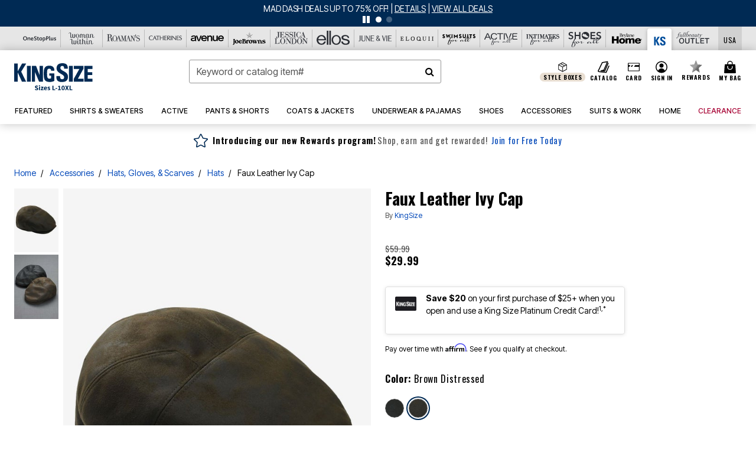

--- FILE ---
content_type: text/html;charset=UTF-8
request_url: https://www.kingsize.com/products/faux-leather-ivy-cap/1005841.html
body_size: 74455
content:












<!DOCTYPE html>
<html lang="en">
<head><!-- INSERT BY TRANSFORMER. SELECTOR=head,LOCATION=prepend --><script src="https://rapid-cdn.yottaa.com/rapid/lib/HkysJ74SZJcQfg.js"></script><!-- INSERT BY TRANSFORMER. SELECTOR=head,LOCATION=prepend --><script>
Yo.configure({scan:[
            'img',
            'source',
            'picture',
            'script',
           'iframe'
        ]});
</script><!-- INSERT BY TRANSFORMER. SELECTOR=head,LOCATION=prepend --><script>
  Yo.sequence.event.loadEvents([{
                    eventName: 'load',
                    eventObject: window
                }, {
                    eventName: 'DOMContentLoaded',
                    eventObject: document
                }, {
                    eventName: 'readystatechange',
                    eventObject: document
                }]);
</script>

<script>

(function(){
window.Constants = {"AVAIL_STATUS_IN_STOCK":"IN_STOCK","AVAIL_STATUS_PREORDER":"PREORDER","AVAIL_STATUS_BACKORDER":"BACKORDER","AVAIL_STATUS_NOT_AVAILABLE":"NOT_AVAILABLE"};
window.Resources = {"I_AGREE":"I Agree","CLOSE":"Close","NO_THANKS":"No, thanks","OK":"OK","ARE_YOU_HUMAN":"Are you a Human Being?","SHIP_QualifiesFor":"This shipment qualifies for","CC_LOAD_ERROR":"Couldn't load credit card!","COULD_NOT_SAVE_ADDRESS":"Could not save address. Please check your entries and try again.","REG_ADDR_ERROR":"Could Not Load Address","BONUS_PRODUCT":"You've got a free gift! Choose your item and add it to your bag.","BONUS_PRODUCTS":"Bonus Products","SELECT_BONUS_PRODUCTS":"Select Bonus Products","SELECT_BONUS_PRODUCT":"product.selectbonusproduct","BONUS_PRODUCT_MAX":"The maximum number of bonus products has been selected. Please remove one in order to add additional bonus products.","BONUS_PRODUCT_TOOMANY":"You have selected too many bonus products. Please change the quantity.","BONUS_PRODUCTS_SELETED":"bonus products. Please change the quantity.","BONUS_PRODUCT_SELETED":"bonus product. Please change the quantity.","BONUS_PRODUCT_ERROR":"You have selected more than","BONUS_PRODUCT_EMPTY":"Please choose bonus products from above list.","SIMPLE_SEARCH":"Enter Keyword or Item No.","SUBSCRIBE_EMAIL_DEFAULT":"Email Address","SHIPPING_OVERLAY_TITLE":"Shipping & Handling Summary","SALESTAX_OVERLAY_TITLE":"Taxes & Fees Summary","CHECKOUT_PLCC_OVERLAY_TITLE":"Continue to Checkout","CURRENCY_SYMBOL":"$","MISSINGVAL":"Please enter {0}","SERVER_ERROR":"Server connection failed!","MISSING_LIB":"jQuery is undefined.","BAD_RESPONSE":"Something went wrong please try after sometime.","INVALID_PHONE":"Please enter a valid phone number.","INVALID_CVN":"CVV Error","REMOVE":"Remove","QTY":"Qty","EMPTY_IMG_ALT":"Remove","COMPARE_BUTTON_LABEL":"Compare Items","COMPARE_CONFIRMATION":"This will remove the first product added for comparison. Is that OK?","COMPARE_REMOVE_FAIL":"Unable to remove item from list","COMPARE_ADD_FAIL":"Unable to add item to list","ADD_TO_CART_FAIL":"Unable to add item '{0}' to cart","REGISTRY_SEARCH_ADVANCED_CLOSE":"Close Advanced Search","GIFT_CERT_INVALID":"Invalid gift certificate code.","GIFT_CERT_BALANCE":"Your current gift certificate balance is","GIFT_CERT_AMOUNT_INVALID":"Gift Certificate can only be purchased with a minimum of 5 and maximum of 5000","INVALID_ADDRESS1":"Please enter valid address1","INVALID_CHECKOUT_MESSAGE":"Please enter your","GIFT_CERT_MISSING":"Please enter a gift certificate code.","REWARD_CERT_MISSING":"Please enter a reward code.","REWARD_CERT_ALREADY_ADDED":"has already been added.","REWARD_CERT_NOT_FOUND":"not found.","REWARD_CERT_ALREADY_REDEEMED":"has already been redeemed.","REWARD_CERT_EXPIRED":"is expired.","REWARD_CERT_OTHER":"is not valid.","REWARD_CERT_UNKNOWN":"unknown code","REWARD_CERT_ERROR":"Attempt failed. Please renter and Submit.","REWARD_CERT_INVALID":"Invalid Reward Certificate Number","REWARD_CERT_INVALID_CARD":"You have applied a reward certificate.To complete checkout please select a Full Beauty Brands credit card.","REWARD_CERT_FULFILLED":"billing.rewardcertfulfilled","EMPTY_OWNER":"Please enter the card holder name","INVALID_OWNER":"Please enter the valid card holder name","COUPON_CODE_MISSING":"Please enter a coupon code.","COOKIES_DISABLED":"Your browser is currently not set to accept cookies. Please turn this functionality on or check if you have another program set to block cookies.","BML_AGREE_TO_TERMS":"You must agree to the terms and conditions","CHAR_LIMIT_MSG":"characters left","CONFIRM_DELETE":"Do you want to remove this {0}?","TITLE_GIFTREGISTRY":"gift registry","TITLE_ADDRESS":"address","TITLE_CREDITCARD":"credit card","SERVER_CONNECTION_ERROR":"Server connection failed!","IN_STOCK_DATE":"Expected to ship by {0}. Excluded from promotional discounts.","ITEM_STATUS_NOTAVAILABLE":"Out of Stock","INIFINITESCROLL":"Show All","STORE_NEAR_YOU":"What's available at a store near you","SELECT_STORE":"Select Store","SELECTED_STORE":"Selected Store","PREFERRED_STORE":"Preferred Store","SET_PREFERRED_STORE":"Set Preferred Store","ENTER_ZIP":"Enter ZIP Code","INVALID_ZIP":"Please enter a valid ZIP Code","INVALID_ZIP_SHORT":"Invalid Zip","SEARCH":"Search","CHANGE_LOCATION":"Change Location","CONTINUE_WITH_STORE":"Continue with preferred store","CONTINUE":"Continue","SEE_MORE":"See More Stores","SEE_LESS_STORE":"See Fewer Stores","QUICK_VIEW":"Quick Shop","QUICK_VIEW_POPUP":"Product Quick View","TLS_WARNING":"We value your security!<br/>We detected that you are using an outdated browser.<br/>Update you browser to continue a secure shopping experience.","INVALID_FONT":"Select Font","INVALID_POSITION":"Select Location","INVALID_LASTNAME":"Please enter a valid last name.","INVALID_LASTNAME_ERROR":"Error: Please enter a valid last name.","INVALID_FIRSTNAME":"Please enter a valid first name.","INVALID_FIRSTNAME_ERROR":"Error: Please enter a valid first name.","INVALID_COLOR":"Select Color","INVALID_TEXT":"Enter Text","SHARE_EMAIL":"Share this wishlist via E-mail","SHARE_EMAIL_MOBILE":"Share this item via E-mail","MIXANDMATCH_MORE_COLOR":"+ More Colors","MIXANDMATCH_LESS_COLOR":"- Less Colors","INVALID_CITY":"Please enter valid city","INVALID_NICKNAME":"Please enter valid Nickname","INVALID_ADDRESS":"Please enter valid address","SUBSCRIPTION_UPDATE_MSG":"Thanks for updating your preferences! Your changes will be processed within 7 days.","VALIDATE_REQUIRED":"Required field.","VALIDATE_REMOTE":"Please fix this field.","VALIDATE_EMAIL":"Please enter a valid email.","VALIDATE_EMAIL_ERROR":"Error: Please enter a valid email.","VALIDATE_URL":"Please enter a valid URL.","VALIDATE_DATE":"Please enter a valid date.","VALIDATE_DATEISO":"Please enter a valid date ( ISO ).","VALIDATE_NUMBER":"Please enter a valid number.","VALIDATE_ORDER_NUMBER":"Please enter a valid order number","VALIDATE_DIGITS":"Please enter only digits.","VALIDATE_CREDITCARD":"Please enter a valid credit card number.","INVALID_CREDITCARD":"Invalid Credit Card Number","VALIDATE_EQUALTO":"Please enter the same value again.","VALIDATE_MAXLENGTH":"No more than {0} characters.","VALIDATE_MINLENGTH":"Please enter at least {0} characters.","VALIDATE_RANGELENGTH":"Please enter a value between {0} and {1} characters long.","VALIDATE_RANGE":"Please enter a value between {0} and {1}.","VALIDATE_MAX":"Please enter a value less than or equal to {0}.","VALIDATE_MIN":"Please enter a value greater than or equal to {0}.","INVALID_MESSAGE":"Please enter valid message","INVALID_WEBSITE":"Please enter a valid website or catalog link","EMAIL_LABEL":"Please Enter A Valid Email","VALIDATE_CQO_NUMBER":"Please enter a valid item number including dashes.","GC_ERROR":"Couldn't validate gift card!","VALIDATE_CONFIRMEMAIL":"Emails do not match.","VALIDATE_CONFIRMPASSWORD":"Password and Confirm Password do not match.","PASSWORD":"Password","NEW_PASSWORD":"New Password","CONFIRMPASSWORD":"Confirm Password","NEWCONFIRMPASSWORD":"Confirm New Password","ERROR_CARTQUANTITY":"Number of available items is","CHECKOUT":"Checkout Now","CONTINUE_SHOPPING":"Continue Shopping","ADD_ALLTO_BAG":"Add All to Bag","ADD_TO_BAG":"ADD TO BAG","GIFTCARD_PLEASE":"Please","GIFTCARD_SELECT":"Select","GIFTCARD_ADD":"Add","GIFTCARD_NUMBER_MISSING":"Please Enter Gift Card Number.","GIFTCARD_NUMBER_PIN_MISSING":"Please Enter Gift Card Number And PIN.","GIFTCARD_PIN_MISSING":"Please Enter Gift Card PIN.","RETURN_ERROR":"Please select return QTY and reason","PLEASE_SELECT":"Please Select","RETURN_EMPTY_ERROR":"Please select atleast one item for return","EMAIL_SUBSCRIPTION_FAILED":"We experienced an error in capturing your request. Please try again later.","CATALOG_PREF_ERROR":"Please select at least one sister brand","INVALID_GIFTCARD_PIN":"Please enter your PIN number.","INVALID_GIFTCARD_NUMBER":"Please enter your card number.","INVALID_PASSWORD":"Please Enter at least 1 letter and 1 number.","INVALID_PASSWORD_MATCH":"Does not match new password","INVALID_PASSWORD_LENGTH":"Password must be 8-16 characters.","INVALID_EMAIL_MATCH":"Does not match email address","PLEASE_SELECT_SIZE":"Please Select Size","PLEASE_SELECT_COLOR":"Please Select Color","SELECT_COLOR_SIZE":"Please Select Color & Size","SPS_TOPBOTTOM_COLOR_SIZE":"PLEASE SELECT COLOR, TOP AND BOTTOM SIZE","SPS_TOPBOTTOM_SIZE":"PLEASE SELECT TOP AND BOTTOM SIZE","SPS_TOP_COLOR_BOTTOM_SIZE":"PLEASE SELECT COLOR AND BOTTOM SIZE","SPS_TOP_COLOR_SIZE":"PLEASE SELECT COLOR AND TOP SIZE","SPS_BOTTOM_SIZE":"PLEASE SELECT BOTTOM SIZE","SPS_TOP_SIZE":"PLEASE SELECT TOP SIZE","SPS_TOP_COLOR":"PLEASE SELECT COLOR","VALIDATE_MULTIPLEEMAILS":"Please enter the valid email address.","CHECKOUT_PAYPAL_CONTINUE":"Continue with paypal","CHECKOUT_PAYPAL_CONTINUE_WITH":"Continue with","PLACE_ORDER":"Place Order","CHECKOUT_CONTINUE":"Continue","CHECKOUT_REQUIRED_CONTINUE":"Please complete all fields to continue","CHECKOUT_REQUIRED_SHIPPING":"We currently do not ship to this location.","CHECKOUT_AVALARA_TAX_ERROR":"Combination of zip code and state selection is invalid. Please update and try again.","CHECKOUT_INVALID_ADDRESS":"Please enter valid address.","CHARACTER_LIMIT_REACHED":"you have reached the limit","COUPON_CODE_APPLY":"Apply","COUPON_CODE_APPLIED":"Applied","COUPON_CODE_COPIED":"Copied","VALIDATE_SSN":"Please Enter Valid SSN","CURRENT_PASSWORD":"Current Password","PHONE_REQ_MESSAGE":"Mobile Number","UPDATE":"Update","CLICK_HERE":"Click here","READ_MORE":"Read More","SEE_LESS":"See Less","SEE_DETAILS":"See Details","SHOP_NOW":"Product Details","HIDE_OPTIONS":"Hide Details","SHOP_NOW_CLOSE":"Close","READ_LESS":"Read Less","SEE_REVIEWS":"Click To See Reviews","SEE_REVIEWS_CLOSE":"Click To Close","ADDED_TO_WISHLIST":"Added to Wishlist","ADDED_TO_WISHLIST_TITLE":"Added this product to wishlist","ADD_TO_WISHLIST":"Add to Wishlist","ADD_TO_WISHLIST_TITLE":"Add this product to wishlist","WCAG_ARIALABEL_DIALOG":"Subscription options, opens modal dialog","MEGANAV_RECOMMENDATION_TEXT":"RECOMMENDED JUST FOR YOU","RECOMMENDATION_BESTSELLER":"Best Sellers","RECOMMENDATION_REC_FOR_YOU":"Recommended For You","RECOMMENDATION_THIS_WEEK":"This Week","RECOMMENDATION_THIS_WEEKS":"This Week's","RECOMMENDATION_TRENDING":"Trending","RECOMMENDATION_TRENDING_TODAY":"Trending Today","RECOMMENDATION_TRENDING_NOW":"Trending Now","RECOMMENDATION_YOU_MAY_LIKE":"product.youmaylike","GLOBALE_CONTAINER_HEADING":"Shipping To","CHECKOUT_SMS_VIBES_ERROR_MSG":"Due to a technical issue we were unable to sign you up for texts. Please re-enter your mobile number to get the latest offers & updates.","CHECKOUT_SMS_VIBES_REENTER_TXT":"Re-enter My Mobile Number","PERKS_REACTIVATED":"Your Catherines Perks Membership has been reactivated!","PERKS_PAYMENT_DECLINED":"Your payment method was declined.","IN_STOCK":"In Stock","QTY_IN_STOCK":"{0} Item(s) in Stock","PREORDER":"Pre-Order","QTY_PREORDER":"{0} item(s) are available for pre-order.","REMAIN_PREORDER":"The remaining items are available for pre-order.","BACKORDER":"Back Order","QTY_BACKORDER":"Back order {0} item(s)","REMAIN_BACKORDER":"The remaining items are available on back order.","NOT_AVAILABLE":"Out of Stock","REMAIN_NOT_AVAILABLE":"This product is no longer available in the quantity selected.(FYI)"};
window.Urls = {"appResources":"/on/demandware.store/Sites-oss-Site/default/Resources-Load","pageInclude":"/on/demandware.store/Sites-oss-Site/default/Page-Include","continueUrl":"https://www.kingsize.com/on/demandware.store/Sites-oss-Site/default/Product-DetailOptimized","staticPath":"/on/demandware.static/Sites-oss-Site/-/default/v1768910003009/","addGiftCert":"/giftcertpurchase","minicartGC":"/on/demandware.store/Sites-oss-Site/default/GiftCert-ShowMiniCart","addProduct":"/on/demandware.store/Sites-oss-Site/default/Cart-AddProduct","persisBasketCS":"/on/demandware.store/Sites-oss-Site/default/Cart-PrepareBasketForCustomerService?format=ajax","minicart":"/on/demandware.store/Sites-oss-Site/default/Cart-MiniCart","cartShow":"/cart","cartSFRAShow":"/cart","quickOrderShow":"/quick-order","giftRegAdd":"https://www.kingsize.com/on/demandware.store/Sites-oss-Site/default/Address-GetAddressDetails?addressID=","paymentsList":"https://www.kingsize.com/wallet","addressesList":"https://www.kingsize.com/addressbook","wishlistAddress":"https://www.kingsize.com/on/demandware.store/Sites-oss-Site/default/Wishlist-SetShippingAddress","deleteAddress":"/on/demandware.store/Sites-oss-Site/default/Address-Delete","getProductUrl":"/on/demandware.store/Sites-oss-Site/default/Product-Show","getPdpFooter":"/on/demandware.store/Sites-oss-Site/default/Product-pdpFooter","getBonusProducts":"/on/demandware.store/Sites-oss-Site/default/ProductSG-GetBonusProducts","addBonusProduct":"/on/demandware.store/Sites-oss-Site/default/Cart-AddBonusProduct","getSetItem":"/on/demandware.store/Sites-oss-Site/default/ProductSG-GetSetItem","productDetail":"/on/demandware.store/Sites-oss-Site/default/ProductSG-Detail","getAvailability":"/on/demandware.store/Sites-oss-Site/default/ProductSG-GetAvailability","subscribePopUP":"/on/demandware.store/Sites-oss-Site/default/EmailSubscription-GuestSubscribeModal","removeImg":"/on/demandware.static/Sites-oss-Site/-/default/dw1fa2f42d/images/icon_remove.gif","searchsuggest":"/on/demandware.store/Sites-oss-Site/default/Search-GetSuggestions?format=ajax","productNav":"/on/demandware.store/Sites-oss-Site/default/ProductSG-Productnav","summaryRefreshURL":"/on/demandware.store/Sites-oss-Site/default/COBilling-UpdateSummary?format=ajax","basketRefreshURL":"/on/demandware.store/Sites-oss-Site/default/COBilling-UpdateBasketInfo","summary":"/revieworder","billingSelectCC":"https://www.kingsize.com/on/demandware.store/Sites-oss-Site/default/COBilling-SelectCreditCard","updateAddressDetails":"https://www.kingsize.com/on/demandware.store/Sites-oss-Site/default/COShipping-UpdateAddressDetails","updateAddressDetailsBilling":"https://www.kingsize.com/on/demandware.store/Sites-oss-Site/default/COBilling-UpdateAddressDetails","shippingMethodsJSON":"https://www.kingsize.com/on/demandware.store/Sites-oss-Site/default/COShipping-GetApplicableShippingMethodsJSON?format=ajax","shippingMethodsList":"https://www.kingsize.com/on/demandware.store/Sites-oss-Site/default/COShipping-UpdateShippingMethodList?format=ajax","selectShippingMethodsList":"https://www.kingsize.com/on/demandware.store/Sites-oss-Site/default/COShipping-SelectShippingMethod","resetPaymentForms":"/on/demandware.store/Sites-oss-Site/default/COBilling-ResetPaymentForms","paypalIncontext":"/on/demandware.store/Sites-oss-Site/default/Paypal-IncontextCheckout?checkoutFromtCart=false","expressSubmit":"/expressorderconfirmation","compareShow":"/compare","compareAdd":"/on/demandware.store/Sites-oss-Site/default/Compare-AddProduct","compareRemove":"/on/demandware.store/Sites-oss-Site/default/Compare-RemoveProduct","compareEmptyImage":"/on/demandware.static/Sites-oss-Site/-/default/dw5028abc6/images/comparewidgetempty.png","giftCardCheckBalance":"https://www.kingsize.com/on/demandware.store/Sites-oss-Site/default/COBilling-GetGiftCertificateBalance","redeemGiftCert":"https://www.kingsize.com/on/demandware.store/Sites-oss-Site/default/COBilling-RedeemGiftCertificateJson","addCoupon":"https://www.kingsize.com/on/demandware.store/Sites-oss-Site/default/Cart-AddCouponJson","storesInventory":"/on/demandware.store/Sites-oss-Site/default/StoreInventory-Inventory","setPreferredStore":"/on/demandware.store/Sites-oss-Site/default/StoreInventory-SetPreferredStore","getPreferredStore":"/on/demandware.store/Sites-oss-Site/default/StoreInventory-GetPreferredStore","setStorePickup":"/on/demandware.store/Sites-oss-Site/default/StoreInventory-SetStore","setZipCode":"/on/demandware.store/Sites-oss-Site/default/StoreInventory-SetZipCode","getZipCode":"/on/demandware.store/Sites-oss-Site/default/StoreInventory-GetZipCode","billing":"/billing","expressBilling":"/on/demandware.store/Sites-oss-Site/default/COBilling-ExpressBilling","setSessionCurrency":"/on/demandware.store/Sites-oss-Site/default/Currency-SetSessionCurrency","addEditAddress":"/on/demandware.store/Sites-oss-Site/default/COShippingMultiple-AddEditAddressJSON","rateLimiterReset":"/on/demandware.store/Sites-oss-Site/default/RateLimiter-HideCaptcha","csrffailed":"/on/demandware.store/Sites-oss-Site/default/CSRF-Failed","logInRedirect":"/my-account","logIn":"https://www.kingsize.com/register","home":"/home","giftCardBalanceCheck":"/giftcard","specialProductSetATS":"/on/demandware.store/Sites-oss-Site/default/ProductSG-SpecialProductSetATS","customerInfo":"https://www.kingsize.com/on/demandware.store/Sites-oss-Site/default/Home-IncludeCustomerInfo","productVariantATS":"/on/demandware.store/Sites-oss-Site/default/ProductSG-ProductVariantATS","shippingStart":"/shipping","removeCoupon":"https://www.kingsize.com/on/demandware.store/Sites-oss-Site/default/Cart-RemoveCouponJson","removeRewardCode":"https://www.kingsize.com/on/demandware.store/Sites-oss-Site/default/COBilling-RemoveRewardCode","redeemADSCert":"https://www.kingsize.com/on/demandware.store/Sites-oss-Site/default/COBilling-CheckRewardBalance","validateDeferCode":"https://www.kingsize.com/on/demandware.store/Sites-oss-Site/default/COBilling-ValidateDeferPayment","poExclusion":"https://www.kingsize.com/on/demandware.store/Sites-oss-Site/default/COShipping-GetPOBoxItems","getCartAvailability":"/on/demandware.store/Sites-oss-Site/default/ProductSG-GetCartAvailability?format=ajax","basketUpdaeteList":"https://www.kingsize.com/on/demandware.store/Sites-oss-Site/default/COShipping-UpdateBasketInfo","shipExclusion":"https://www.kingsize.com/on/demandware.store/Sites-oss-Site/default/COShipping-GetExcepItems","updateShipException":"https://www.kingsize.com/on/demandware.store/Sites-oss-Site/default/COShipping-UpdateShipException","applyGiftCard":"https://www.kingsize.com/on/demandware.store/Sites-oss-Site/default/COBilling-ApplyGiftCard","removeGiftCard":"https://www.kingsize.com/on/demandware.store/Sites-oss-Site/default/COBilling-RemoveGiftCard","validatePLCCBillingAddress":"https://www.kingsize.com/on/demandware.store/Sites-oss-Site/default/COBilling-ValidateBillingAddressForPLCC","subscribe":"https://www.kingsize.com/email-preferences","updateSubscription":"https://www.kingsize.com/on/demandware.store/Sites-oss-Site/default/EmailSubscription-UpdateSubscription","guestEmailUnsubscrbe":"https://www.kingsize.com/on/demandware.store/Sites-oss-Site/default/EmailSubscription-SendEmailToMWForUnsubscription","emailFrequencyModal":"https://www.kingsize.com/on/demandware.store/Sites-oss-Site/default/EmailSubscription-FrequencyModal","deleteCreditCardOverLay":"https://www.kingsize.com/on/demandware.store/Sites-oss-Site/default/PaymentInstruments-DeleteCreditCardOverLay","guestEmailSubscription":"https://www.kingsize.com/email-subscription","checkoutModalStep2":"https://www.kingsize.com/on/demandware.store/Sites-oss-Site/default/Credit-CheckoutModalStep2","termsAndConditions":"https://www.kingsize.com/on/demandware.store/Sites-oss-Site/default/Credit-TermsAndConditions","updateBilling":"https://www.kingsize.com/on/demandware.store/Sites-oss-Site/default/COBilling-UpdateBilling","madeOffer":"https://www.kingsize.com/on/demandware.store/Sites-oss-Site/default/Credit-MadeOffer","showPromotionDetails":"/on/demandware.store/Sites-oss-Site/default/OffersCoupons-ShowDetails","applyCouponCode":"https://www.kingsize.com/on/demandware.store/Sites-oss-Site/default/OffersCoupons-ApplyCouponCode","giftCardLookup":"https://www.kingsize.com/on/demandware.store/Sites-oss-Site/default/GiftCards-GiftCheckBalance","getProductSetPrice":"/on/demandware.store/Sites-oss-Site/default/ProductSG-GetProductSetPrice","clearAddressForm":"/on/demandware.store/Sites-oss-Site/default/Address-ClearAddressForm","wishlistShow":"/wishlist","includebrandlogos":"/on/demandware.store/Sites-oss-Site/default/Home-IncludeBrandLogos?format=ajax","guestEPLookupResult":"/on/demandware.store/Sites-oss-Site/default/EmailSubscription-GuestEmailPreferencesLookupResult","verintMuteRecording":"/on/demandware.store/Sites-oss-Site/default/Verint-MuteRecording","verintUnmuteRecording":"/on/demandware.store/Sites-oss-Site/default/Verint-UnmuteRecording","checkoutCouponLineItems":"/on/demandware.store/Sites-oss-Site/default/Cart-CheckoutCouponLineItems","productVariation":"/on/demandware.store/Sites-oss-Site/default/ProductSG-Variation","passwordReset":"https://www.kingsize.com/passwordreset","getCityStateOptions":"https://www.kingsize.com/on/demandware.store/Sites-oss-Site/default/Address-GetCityStateOptions","getProductReviews":"https://www.kingsize.com/getproductreviews","getProductQA":"https://www.kingsize.com/getproductqa","countrySelectionModal":"https://www.kingsize.com/on/demandware.store/Sites-oss-Site/default/Globale-CountrySelectionModal","tealiumData":"https://www.kingsize.com/on/demandware.store/Sites-oss-Site/default/Tealium_utag-RenderTealium?format=ajax","getPDPRecommendation":"/on/demandware.store/Sites-oss-Site/default/ProductSG-GetPDPRecommendation?format=ajax","loadingImage":"/on/demandware.static/Sites-oss-Site/-/default/dw415d63f9/images/loading.png","loadingSquareImage":"/on/demandware.static/Sites-oss-Site/-/default/dw21e7e804/images/loading-square.png","addToWishlist":"https://www.kingsize.com/on/demandware.store/Sites-oss-Site/default/Wishlist-Add","removeFromWishlist":"https://www.kingsize.com/on/demandware.store/Sites-oss-Site/default/Wishlist-Remove","getPLCCBrandData":"https://www.kingsize.com/on/demandware.store/Sites-oss-Site/default/Tealium_utag-GetPLCCBrandData","updateGiftCardBalance":"https://www.kingsize.com/on/demandware.store/Sites-oss-Site/default/COBilling-UpdateGiftCardBalance","getCheckoutUtagData":"https://www.kingsize.com/on/demandware.store/Sites-oss-Site/default/COCustomer-CheckoutUtagData","megaNavRecommURL":"https://www.kingsize.com/on/demandware.store/Sites-oss-Site/default/MegaNavProductRecomm-MegaNavProductJson","customHamMenuURL":"https://www.kingsize.com/on/demandware.store/Sites-oss-Site/default/Home-GetCustomHamburgerMenu?format=ajax","directCheckout":"https://www.kingsize.com/directCheckout","globalECheckout":"/on/demandware.store/Sites-oss-Site/default/Globale-GlobaleCheckout","globalEConfirmationAnalytics":"https://www.kingsize.com/on/demandware.store/Sites-oss-Site/default/Tealium_utag-GlobalEConfirmationAnalytics","acquisitionRequest":"/on/demandware.store/Sites-oss-Site/default/Acquisition-Subscribe","checkoutSubscription":"https://www.kingsize.com/on/demandware.store/Sites-oss-Site/default/Acquisition-CheckoutSubscription","checkoutSubscriptionAttn":"https://www.kingsize.com/on/demandware.store/Sites-oss-Site/default/Attentive-CheckoutSubscription","globalECartUSDUtagData":"https://www.kingsize.com/on/demandware.store/Sites-oss-Site/default/Page-getUSDUtagData?pagetype=Cart","globalECheckoutUSDUtagData":"https://www.kingsize.com/on/demandware.store/Sites-oss-Site/default/Page-getUSDUtagData?pagetype=checkout","checkOrderStatus":"https://www.kingsize.com/on/demandware.store/Sites-oss-Site/default/Globale-CheckOrderStatus","checkGEWelcomeCookie":"https://www.kingsize.com/on/demandware.store/Sites-oss-Site/default/Page-CheckGEWelcomeCookie?format=ajax","EDSprescreenDetails":"https://www.kingsize.com/on/demandware.store/Sites-oss-Site/default/PLCC-prescreenDetails","getCouponsAndRewards":"https://www.kingsize.com/on/demandware.store/Sites-oss-Site/default/Cart_SFRA-getCouponsAndRewards","getReviewShipAndPayment":"https://www.kingsize.com/on/demandware.store/Sites-oss-Site/default/COCustomer-ReviewShipAndPayment","updatePerksAutoRenewal":"https://www.kingsize.com/on/demandware.store/Sites-oss-Site/default/PerksSubscriptions-UpdatePerks","generateCSRFToken":"https://www.kingsize.com/on/demandware.store/Sites-oss-Site/default/CSRF_SFRA-Generate","multiTenderMoreWaysToEarn":"https://www.kingsize.com/on/demandware.store/Sites-oss-Site/default/Account-MultiTenderMoreWaysToEarn","trackFBBRewardsSuccessEvents":"https://www.kingsize.com/on/demandware.store/Sites-oss-Site/default/Product-TrackFBBRewardsSuccessEvents","diamondrewardsPopup":"https://www.kingsize.com/on/demandware.store/Sites-oss-Site/default/DiamondRewards-ShowPopup","diamondrewardsPLCCDeclined":"https://www.kingsize.com/on/demandware.store/Sites-oss-Site/default/DiamondRewards-PLCCDeclined"};
window.SitePreferences = {"PLCC_BRAND_STORENAMES":{"rm":"Roaman's","jl":"Jessica London","el":"Full Beauty","ww":"Woman Within","ks":"King Size","bh":"Brylane Home","sa":"Full Beauty","fo":"Full Beauty","os":"Full Beauty","ca":"Catherines","ia":"Full Beauty","sh":"Full Beauty","aa":"Full Beauty","jv":"Full Beauty","jb":"Full Beauty","zq":"Full Beauty","da":"Full Beauty","av":"Full Beauty","cp":"Full Beauty"},"BRAND_STORENAMES":{"rm":"Plus Size Clothing, Fashion That Fits | Roaman's","jl":"Jessica London","el":"Ellos","ww":"Woman Within","ks":"King Size","bh":"Brylane Home","sa":"Swimsuits for all","fo":"Fullbeauty outlet","os":"One stop plus","ca":"Catherines","ia":"Intimates for all","sh":"Shoes for all","aa":"Active for all","jv":"June And Vie","jb":"Joe Browns","zq":"Eloquii","da":"Dia Shop","av":"Avenue","cp":"Cuup"},"PRODUCT_NAV_ENABLED":true,"LISTING_INFINITE_SCROLL":false,"LISTING_REFINE_SORT":true,"STORE_PICKUP":false,"POBOX_EXCLUSIONS":"PO Box,po box,POBox,POBOX,PO BOX,PO box,P.O.Box,p.o. box,P.O.Box,P.O.BOX,P.O. BOX,P.O. box,P. O. Box,P. O.Box,P. O. BOX,POB,P.O.B,P. O. B,P.O.B.,P. O. B.,Post Box,PostBox,PostOfficeBox,Post Office Box,PostOffice Box,Post OfficeBox,PostOfficeBin,Post Office Bin,Post OfficeBin,PostOffice Bin,Post Box#,PostBox#,PostBox #,Post Box,p o box,P.O BOX","COOKIE_HINT":false,"CHECK_TLS":false,"TEALIUM_ENABLED":true,"VERINT_ENABLED":true,"PLP_LAZY_LOAD_ENABLED":true,"PLP_LAZY_LOAD_SETTINGS":"{\n    \"default\" : {              \n       \"threshold\": 300,      \n        \"tiles_per_load\": 12    \n   }\n}","LAZY_LOAD_CURALATE":false,"LOGIN_REDIRECT":"","PDP_REVIEWS_SHOWN_INITIALLY":10,"NARVAR_RETURNS_ENABLED":false,"CUSTOM_HAMBURGER_MENU_PREF":{"enableAjax":false,"enableCustomMenu":false},"SHOW_QUICK_VIEW":false,"AFFIRM_ENABLED":true,"RECOMMENDATION_TITLES":{"confirmation":"You may also like","noSearchResults":"Trending Now","addToCartOverlay":"You may also like","cart":"You may also like","pdp":"You may also like","errorPage":"Trending Now","emptyCart":"Trending Now","megaMenu":"You may also like","homePage":"<span class='trending'>Trending  </span><span class='week'>This Week</span>"},"GLOBALE_RETURNS_URL":"https://web.global-e.com/returns/portal/mZJW","GLOBALE_LOOKPUP_URL":"https://web.global-e.com/Order/Track/mZJW","GLOBALE_ENABLED":true,"GLOBALE_IS_PHASE2":true,"GLOBALE_OPERATED_COUNTRY":false,"GLOBALE_ANALYTICS_ORDER_CONFIRMATION_RETRY":8,"GLOBALE_ORDER_CONFIRMATION_SPINNER":false,"GLOBALE_ADOBE_TARGET_CONFIG":"{\n\t\"isEnabled\": false,\n\t\"shipsTo\": \"Ships to\",\n\t\"usMsg\": \"from the United States\",\n\t\"weAccept\": \"We accept payments from\",\n\t\"freeExchange\": \"Free exchanges within 60 days of purchase.\",\n\t\"AU\": {\n\t\t\"orderInDays\": \"Orders typically arrive in 9-10 days with express shipping.\",\n\t\t\"importDuty\": \"(includes import duty and tax.)\",\n\t\t\"paymentIconContentAssetId\": \"globale-payment-description-au\",\n\"flagUrl\": \"/on/demandware.static/-/Sites-oss-Library/default/dw672ed6f2/australia-ge-at.svg\"\n\t},\n\t\"CA\": {\n\t\t\"orderInDays\": \"Orders typically arrive in 7 days with express shipping.\",\n\t\t\"importDuty\": \"(includes import duty)\",\n\t\t\"paymentIconContentAssetId\": \"globale-payment-description-ca\",\n\"flagUrl\": \"/on/demandware.static/-/Sites-oss-Library/default/dw672ed6f2/canada-ge-at.svg\"\n\t},\n\t\"MX\": {\n\t\t\"orderInDays\": \"Orders typically arrive in 7 days with express shipping.\",\n\t\t\"importDuty\": \"(includes import duty and tax.)\",\n\t\t\"paymentIconContentAssetId\": \"globale-payment-description-mx\",\n\"flagUrl\": \"/on/demandware.static/-/Sites-oss-Library/default/dw672ed6f2/mexico-ge-at.svg\"\n\t}\n}","PLCCPRESCREENREDESIGN_ENABLED":true,"BRAND_SITE_MAPPING":"{\"www.womanwithin.com\":[{\"siteid\":\"womanwithin\",\"prefix\":\"ww\"}],\"ww\":[{\"siteid\":\"womanwithin\",\"prefix\":\"ww\",\"cs\":\"womanwithin\",\"brandHost\":\"www.womanwithin.com\",\"dtmCid\":\"2532\",\"dtmCmagic\":\"9824f9\"}],\"www.kingsize.com\":[{\"siteid\":\"kingsize\",\"prefix\":\"ks\"}],\"ks\":[{\"siteid\":\"kingsize\",\"prefix\":\"ks\",\"cs\":\"kingsize\",\"brandHost\":\"www.kingsize.com\",\"dtmCid\":\"2533\",\"dtmCmagic\":\"4de754\"}],\"www.brylanehome.com\":[{\"siteid\":\"brylanehome\",\"prefix\":\"bh\"}],\"bh\":[{\"siteid\":\"brylanehome\",\"prefix\":\"bh\",\"cs\":\"brylanehome\",\"brandHost\":\"www.brylanehome.com\",\"dtmCid\":\"2535\",\"dtmCmagic\":\"0747b9\"}],\"www.jessicalondon.com\":[{\"siteid\":\"jessicalondon\",\"prefix\":\"jl\"}],\"jl\":[{\"siteid\":\"jessicalondon\",\"prefix\":\"jl\",\"cs\":\"jessicalondon\",\"brandHost\":\"www.jessicalondon.com\",\"dtmCid\":\"2536\",\"dtmCmagic\":\"f7ac67\"}],\"www.roamans.com\":[{\"siteid\":\"roamans\",\"prefix\":\"rm\"}],\"rm\":[{\"siteid\":\"roamans\",\"prefix\":\"rm\",\"cs\":\"roamans\",\"brandHost\":\"www.roamans.com\",\"dtmCid\":\"2534\",\"dtmCmagic\":\"7827d1\"}],\"www.ellos.us\":[{\"siteid\":\"ellos\",\"prefix\":\"el\"}],\"el\":[{\"siteid\":\"ellos\",\"prefix\":\"el\",\"cs\":\"ellos\",\"brandHost\":\"www.ellos.us\",\"dtmCid\":\"63234\",\"dtmCmagic\":\"e417ef\"}],\"www.swimsuitsforall.com\":[{\"siteid\":\"swimsuitsforallfull\",\"prefix\":\"sa\"}],\"sa\":[{\"siteid\":\"swimsuitsforallfull\",\"prefix\":\"sa\",\"cs\":\"swimsuitsforallfull\",\"brandHost\":\"www.swimsuitsforall.com\",\"dtmCid\":\"63235\",\"dtmCmagic\":\"f39dfe\"}],\"www.fullbeauty.com\":[{\"siteid\":\"outlet\",\"prefix\":\"fo\"}],\"fo\":[{\"siteid\":\"outlet\",\"prefix\":\"fo\",\"cs\":\"outlet\",\"brandHost\":\"www.fullbeauty.com\",\"dtmCid\":\"2538\",\"dtmCmagic\":\"1bf0c5\"}],\"www.catherines.com\":[{\"siteid\":\"catherines\",\"prefix\":\"ca\"}],\"ca\":[{\"siteid\":\"catherines\",\"prefix\":\"ca\",\"cs\":\"catherines\",\"brandHost\":\"www.catherines.com\",\"dtmCid\":\"81278\",\"dtmCmagic\":\"1271b9\"}],\"www.shoesforall.com\":[{\"siteid\":\"shoesforall\",\"prefix\":\"sh\"}],\"sh\":[{\"siteid\":\"shoesforall\",\"prefix\":\"sh\",\"cs\":\"shoesforall\",\"brandHost\":\"www.shoesforall.com\",\"dtmCid\":\"81373\",\"dtmCmagic\":\"c1e2ef\"}],\"www.intimatesforall.com\":[{\"siteid\":\"intimatesforall\",\"prefix\":\"ia\"}],\"ia\":[{\"siteid\":\"intimatesforall\",\"prefix\":\"ia\",\"cs\":\"intimatesforall\",\"brandHost\":\"www.intimatesforall.com\",\"dtmCid\":\"81372\",\"dtmCmagic\":\"c18a6d\"}],\"www.onestopplus.com\":[{\"siteid\":\"onestopplus\",\"prefix\":\"os\"}],\"os\":[{\"siteid\":\"onestopplus\",\"prefix\":\"os\",\"cs\":\"onestopplus\",\"brandHost\":\"www.onestopplus.com\",\"dtmCid\":\"81279\",\"dtmCmagic\":\"174730\"}],\"www.activeforall.com\":[{\"siteid\":\"activeforall\",\"prefix\":\"aa\"}],\"aa\":[{\"siteid\":\"activeforall\",\"prefix\":\"aa\",\"cs\":\"activeforall\",\"brandHost\":\"www.activeforall.com\",\"dtmCid\":\"82191\",\"dtmCmagic\":\"bf09e1\"}],\"www.juneandvie.com\":[{\"siteid\":\"juneandvie\",\"prefix\":\"jv\"}],\"jv\":[{\"siteid\":\"juneandvie\",\"prefix\":\"jv\",\"cs\":\"juneandvie\",\"brandHost\":\"www.juneandvie.com\",\"dtmCid\":\"82378\",\"dtmCmagic\":\"822ee2\"}],\"www.eloquii.com\":[{\"siteid\":\"eloquii\",\"prefix\":\"zq\"}],\"zq\":[{\"siteid\":\"eloquii\",\"prefix\":\"zq\",\"cs\":\"eloquii\",\"brandHost\":\"www.eloquii.com\",\"dtmCid\":\"2618\",\"dtmCmagic\":\"17F98D\"}],\"www.shopcuup.com\":[{\"siteid\":\"cuup\",\"prefix\":\"cp\"}],\"cp\":[{\"siteid\":\"cuup\",\"prefix\":\"cp\",\"cs\":\"cuup\",\"brandHost\":\"www.shopcuup.com\",\"dtmCid\":\"82960\",\"dtmCmagic\":\"F15DCD\"}],\"shop.dia.com\":[{\"siteid\":\"dia\",\"prefix\":\"da\"}],\"da\":[{\"siteid\":\"dia\",\"prefix\":\"da\",\"cs\":\"dia\",\"brandHost\":\"shop.dia.com\",\"dtmCid\":\"83570\",\"dtmCmagic\":\"09eb90\"}],\"www.avenue.com\":[{\"prefix\":\"av\",\"siteid\":\"avenue\"}],\"av\":[{\"cs\":\"avenue\",\"siteid\":\"avenue\",\"prefix\":\"av\",\"brandHost\":\"www.avenue.com\",\"dtmCid\":\"83809\",\"dtmCmagic\":\"a05c1f\"}],\"www.joebrowns.us\":[{\"prefix\":\"jb\",\"siteid\":\"joebrowns\"}],\"jb\":[{\"brandHost\":\"www.joebrowns.us\",\"dtmCid\":\"84825\",\"prefix\":\"jb\",\"siteid\":\"joebrowns\",\"cs\":\"joebrowns\",\"dtmCmagic\":\"5247fb\"}]}","GLOBALE_EXCLUDED_COUNTRIES":"US,PR,AS,VI,GU","ENABLE_NEW_CA_PERKS_FLOW":true,"ADS_RC_REGEX":"^(rw|RW)","CA_RC_REGEX":"^(x|X|rc|RC)","US_ADDRESS_AUTOCOMPLETE_URL":"https://us-autocomplete-pro.api.smarty.com/lookup?license=us-autocomplete-pro-cloud&prefer_geolocation=none&source=all&key=155001342186853405","US_ADDRESS_VALIDATION_URL":"https://us-street.api.smarty.com/street-address?match=invalid&license=us-core-cloud&key=","enableSmartyAutocomplete":false,"enableSmartyValidation":false,"enableAttentiveSmsSignUpCheckboxOnCheckout":true,"showSmsSignUpCheckboxOnCheckout":false,"geEnabledByBrand":true,"FBB_REWARDS_ENABLED":true,"FBB_ATTENTIVE_CREATIVE_ID":null,"diamondRewardsEnabledByBrand":true};
}());
</script>
<!--[if gt IE 9]><!-->
<script>//common/scripts.isml</script>
<script defer src="/on/demandware.static/Sites-oss-Site/-/default/v1768910003009/js/main.js" type="text/javascript"></script>

    <script defer src="/on/demandware.static/Sites-oss-Site/-/default/v1768910003009/js/productDetail.js" data-yo-type="text/javascript" type="yo/sequence/chain/1">
    </script>


<!--<![endif]-->

<meta charset=UTF-8>

<meta http-equiv="x-ua-compatible" content="IE=edge"/>

<meta name="viewport" content="width=device-width, initial-scale=1"/>


























































































































    
	
    	<script src="https://js-cdn.dynatrace.com/jstag/19223e8e12b/bf69824oqu/c208181bbc05e446_complete.js" crossorigin="anonymous" data-yo-type="text/javascript" type="yo/sequence/chain/1"></script>







<title>
    
    Faux Leather Ivy Cap - Classic Style Hat, Brown Distressed |
    King Size
</title>

<meta name="description" content="King Size"/>
<meta name="keywords" content="King Size"/>






    

    
    
    <link rel="preload" fetchpriority="high" href="https://www.kingsize.com/fleximages/27444/1175_27444_mc_0057.jpg?width=653&amp;height=940&amp;fit=bounds" as="image" media="screen and (max-width: 1475px)" />



<link rel="icon" type="image/png" href="https://www.kingsize.com/on/demandware.static/Sites-oss-Site/-/default/dw915fa929/images/ks/favicon.png" sizes="196x196" />

<link rel="preload" as="style" href="/on/demandware.static/Sites-oss-Site/-/default/v1768910003009/css/ks/global.css" />
<style>
    @import "/on/demandware.static/Sites-oss-Site/-/default/v1768910003009/css/ks/global.css";
</style>

    <link rel="stylesheet" href="/on/demandware.static/Sites-oss-Site/-/default/v1768910003009/css/ks/product/detail.css"  />



    <meta name="google-site-verification" content="sOzBcZBn9nUJAVky4oIfYOGKQgziFPj5Cc-WJ97asiM" />





    <script async src="https://vudto.kingsize.com/providers/atLabel/load" onError="var fallbackScript = document.createElement('script'); fallbackScript.src='https://cdn.attn.tv/ks/dtag.js'; document.head.appendChild(fallbackScript);" data-yo-type="text/javascript" type="yo/sequence/chain/1"></script>




    
    <script defer type='text/javascript' crossorigin data-src="//consent.trustarc.com/notice?domain=fbb.com&c=teconsent&js=nj&noticeType=bb&gtm=1"></script>
    
    <script>
        // Find the script with data-src and dynamically add the src attribute
        document.addEventListener('DOMContentLoaded', function () {
            const script = document.querySelector('script[data-src]');
            if (script) {
                script.setAttribute('src', script.getAttribute('data-src'));
                script.removeAttribute('data-src');
            }
        });
    </script>






  
      
          <meta property="og:title" content="Faux Leather Ivy Cap - Classic Style Hat, Brown Distressed">
      
  
      
          <meta property="og:type" content="product">
      
  
      
          <meta property="og:url" content="https://www.kingsize.com/products/faux-leather-ivy-cap/1005841.html">
      
  
      
          <meta property="og:image" content="https://www.kingsize.com/dw/image/v2/BBKT_PRD/on/demandware.static/-/Sites-masterCatalog_KingSizeDirect/default/dw5b4ffec3/images/hi-res/1175_27444_mc_0057.jpg?sw=653&amp;sh=940&amp;sm=fit&amp;q=90&amp;strip=false">
      
  
      
          <meta property="og:description" content="">
      
  
      
          <meta property="og:site_name" content="fullbeauty">
      
  
      
          <meta property="fb:admins" content="">
      
  
      
          <meta name="twitter:card" content="summary_large_image">
      
  
      
          <meta name="twitter:site" content="">
      
  
      
          <meta name="twitter:title" content="Faux Leather Ivy Cap - Classic Style Hat, Brown Distressed">
      
  
      
          <meta name="twitter:description" content="">
      
  
      
          <meta name="twitter:creator" content="">
      
  
      
          <meta name="twitter:image" content="https://www.kingsize.com/dw/image/v2/BBKT_PRD/on/demandware.static/-/Sites-masterCatalog_KingSizeDirect/default/dw5b4ffec3/images/hi-res/1175_27444_mc_0057.jpg?sw=653&amp;sh=940&amp;sm=fit&amp;q=90&amp;strip=false">
      
  
      
          <meta name="twitter:domain" content="Full Beauty">
      
  
      
          <meta name="ROBOTS" content="INDEX,FOLLOW">
      
  




<link rel="stylesheet" href="/on/demandware.static/Sites-oss-Site/-/default/v1768910003009/css/common/skin/skin.css" />

<link rel="preconnect" href="https://fonts.googleapis.com" />
<link rel="preconnect" href="https://fonts.gstatic.com" crossorigin="anonymous" />



    
    <link rel="preload" href="https://fonts.googleapis.com/css2?family=Inter+Tight:ital,wght@0,400;0,500;0,700;1,400&amp;family=Oswald:wght@300;400;700&amp;family=Hurricane&amp;display=swap" as="style" />
    <link rel="stylesheet" href="https://fonts.googleapis.com/css2?family=Inter+Tight:ital,wght@0,400;0,500;0,700;1,400&amp;family=Oswald:wght@300;400;700&amp;family=Hurricane&amp;display=swap" />





<script defer id="sfcc-htmlHead-isml">
    window.onImageLoadError = function(element){
        if(element.classList.contains('picture-el-img')){
            var sibling = element.previousElementSibling;
            while(sibling){
                sibling.srcset = element.dataset['loadError'];
                sibling = sibling.previousElementSibling;
            }
            element.src = element.dataset['loadError'];
        }
    }
</script>


    



	
	
	

	
	






<script id="sfcc-sg-htmlHeadJS-isml" defer type="text/javascript">
	//NOTE: The following conditionals are examples, please adjust as necessary for your implementation
	//NOTE: These can be modified if you need more or less defined page IDs. Be sure to also modify the page IDs in 'TurnToHelperUtil.js', function 'getPageID'
	if('pdp-page' == 'pdp-page') {
			var turnToConfig = {
				locale: "en_US",
                pageId: "pdp-page",
                sku: "1005841",
                turntoReviewsEnabled: true,
                turntoQAEnabled: true,
                showTurnTo: true,
				gallery: {
					skus: ["1005841"]
				}
		};
	} else if ('pdp-page' == 'order-confirmation-page') {
			var turnToConfig = {
					locale: "en_US",
                    pageId: "order-confirmation-page",
                    embed: true
			}
	} else if ('pdp-page' == 'search-page') {
		var turnToConfig = {
				locale: "en_US",
				pageId: "search-page",
				commentsPinboardTeaser: {
					// promoButtonUrl: ""
					// skus: [],
					// tags: [],
					// brands: [],
					// onFinish: function(){}
				}
		}
	} else if ('pdp-page' == 'pinboard-page') {
		var turnToConfig = {
			locale: "en_US",
			pageId: "vc-pinboard-page",
			vcPinboard: {
				// Add SKUs, tags, brands, or any combination.
			}
		};
	} else {
		var turnToConfig = {
				locale: "en_US",
				pageId: "non-defined-page",
				commentsPinboard: {
					// skus: [],
					// tags: [],
					// brands: [],
					// onFinish: function(){}
				}
		};
	}
	window.TurnToCmd=window.TurnToCmd||function(){(TurnToCmd.q=TurnToCmd.q||[]).push( arguments)};
</script>
	<script id="sfcc-sg-htmlHeadGlobalInclude-isml" type="yo/sequence/defer/0" data-yo-src="https://widgets.turnto.com/v5/widgets/NhLNMhoQeEuOdUIsite/js/turnto.js"></script>
	
		<link href="/on/demandware.static/Sites-oss-Site/-/default/v1768910003009/css/turnto.css" type="text/css" rel="stylesheet" />
	






<script async>
    if (!window.hasOwnProperty('contentAssetInitFunctions')) { window.contentAssetInitFunctions = []; }
    window.MSInputMethodContext && document.documentMode && document.write('<script async src="/on/demandware.static/Sites-oss-Site/-/default/v1768910003009/thirdParty/ie11CustomProperties.min.js"><\/script>');
</script>






<script defer>
if (window.jQuery) {
jQuery(document).ready(function(){
if(screen.width < 768){
jQuery('#footer').append('<a href="https://www.kingsize.com" class="full-site-link">View Full Site</a>');
jQuery('.full-site-link')
.attr('href', '/on/demandware.store/Sites-oss-Site/default/Home-FullSite')
.click(function(e) {
e.preventDefault();
jQuery.ajax({
url: '/on/demandware.store/Sites-oss-Site/default/Home-FullSite',
success: function(){
window.location.reload();
}
});
}
);
}
});
}
</script>






    <link rel="stylesheet" type="text/css" href="https://widget.beyonsee.plussizecorp.com/style.css" />




<script>
// Check if user is on a PDP page by checking if URL contains '/products'
var currentUrl = window.location.href;
var isOnPDP = currentUrl.indexOf('/products') !== -1;

if (isOnPDP) {
    // Fetch custom preference for backorder analytics
    var enableBackorderAnalytics = true;
    
    if (enableBackorderAnalytics === true) {
        // Set cookie to true
        document.cookie = 'enableBackorderAnalytics=true; path=/; max-age=86400'; // 24 hours
    } else {
        // Delete cookie if it exists
        document.cookie = 'enableBackorderAnalytics=; path=/; expires=Thu, 01 Jan 1970 00:00:00 GMT';
    }
}
</script>

<link rel="canonical" href="https://www.kingsize.com/products/faux-leather-ivy-cap/1005841.html"/>

<script type="text/javascript">//<!--
/* <![CDATA[ (head-active_data.js) */
var dw = (window.dw || {});
dw.ac = {
    _analytics: null,
    _events: [],
    _category: "",
    _searchData: "",
    _anact: "",
    _anact_nohit_tag: "",
    _analytics_enabled: "true",
    _timeZone: "US/Eastern",
    _capture: function(configs) {
        if (Object.prototype.toString.call(configs) === "[object Array]") {
            configs.forEach(captureObject);
            return;
        }
        dw.ac._events.push(configs);
    },
	capture: function() { 
		dw.ac._capture(arguments);
		// send to CQ as well:
		if (window.CQuotient) {
			window.CQuotient.trackEventsFromAC(arguments);
		}
	},
    EV_PRD_SEARCHHIT: "searchhit",
    EV_PRD_DETAIL: "detail",
    EV_PRD_RECOMMENDATION: "recommendation",
    EV_PRD_SETPRODUCT: "setproduct",
    applyContext: function(context) {
        if (typeof context === "object" && context.hasOwnProperty("category")) {
        	dw.ac._category = context.category;
        }
        if (typeof context === "object" && context.hasOwnProperty("searchData")) {
        	dw.ac._searchData = context.searchData;
        }
    },
    setDWAnalytics: function(analytics) {
        dw.ac._analytics = analytics;
    },
    eventsIsEmpty: function() {
        return 0 == dw.ac._events.length;
    }
};
/* ]]> */
// -->
</script>
<script type="text/javascript">//<!--
/* <![CDATA[ (head-cquotient.js) */
var CQuotient = window.CQuotient = {};
CQuotient.clientId = 'bbkt-oss';
CQuotient.realm = 'BBKT';
CQuotient.siteId = 'oss';
CQuotient.instanceType = 'prd';
CQuotient.locale = 'default';
CQuotient.fbPixelId = '__UNKNOWN__';
CQuotient.activities = [];
CQuotient.cqcid='';
CQuotient.cquid='';
CQuotient.cqeid='';
CQuotient.cqlid='';
CQuotient.apiHost='api.cquotient.com';
/* Turn this on to test against Staging Einstein */
/* CQuotient.useTest= true; */
CQuotient.useTest = ('true' === 'false');
CQuotient.initFromCookies = function () {
	var ca = document.cookie.split(';');
	for(var i=0;i < ca.length;i++) {
	  var c = ca[i];
	  while (c.charAt(0)==' ') c = c.substring(1,c.length);
	  if (c.indexOf('cqcid=') == 0) {
		CQuotient.cqcid=c.substring('cqcid='.length,c.length);
	  } else if (c.indexOf('cquid=') == 0) {
		  var value = c.substring('cquid='.length,c.length);
		  if (value) {
		  	var split_value = value.split("|", 3);
		  	if (split_value.length > 0) {
			  CQuotient.cquid=split_value[0];
		  	}
		  	if (split_value.length > 1) {
			  CQuotient.cqeid=split_value[1];
		  	}
		  	if (split_value.length > 2) {
			  CQuotient.cqlid=split_value[2];
		  	}
		  }
	  }
	}
}
CQuotient.getCQCookieId = function () {
	if(window.CQuotient.cqcid == '')
		window.CQuotient.initFromCookies();
	return window.CQuotient.cqcid;
};
CQuotient.getCQUserId = function () {
	if(window.CQuotient.cquid == '')
		window.CQuotient.initFromCookies();
	return window.CQuotient.cquid;
};
CQuotient.getCQHashedEmail = function () {
	if(window.CQuotient.cqeid == '')
		window.CQuotient.initFromCookies();
	return window.CQuotient.cqeid;
};
CQuotient.getCQHashedLogin = function () {
	if(window.CQuotient.cqlid == '')
		window.CQuotient.initFromCookies();
	return window.CQuotient.cqlid;
};
CQuotient.trackEventsFromAC = function (/* Object or Array */ events) {
try {
	if (Object.prototype.toString.call(events) === "[object Array]") {
		events.forEach(_trackASingleCQEvent);
	} else {
		CQuotient._trackASingleCQEvent(events);
	}
} catch(err) {}
};
CQuotient._trackASingleCQEvent = function ( /* Object */ event) {
	if (event && event.id) {
		if (event.type === dw.ac.EV_PRD_DETAIL) {
			CQuotient.trackViewProduct( {id:'', alt_id: event.id, type: 'raw_sku'} );
		} // not handling the other dw.ac.* events currently
	}
};
CQuotient.trackViewProduct = function(/* Object */ cqParamData){
	var cq_params = {};
	cq_params.cookieId = CQuotient.getCQCookieId();
	cq_params.userId = CQuotient.getCQUserId();
	cq_params.emailId = CQuotient.getCQHashedEmail();
	cq_params.loginId = CQuotient.getCQHashedLogin();
	cq_params.product = cqParamData.product;
	cq_params.realm = cqParamData.realm;
	cq_params.siteId = cqParamData.siteId;
	cq_params.instanceType = cqParamData.instanceType;
	cq_params.locale = CQuotient.locale;
	
	if(CQuotient.sendActivity) {
		CQuotient.sendActivity(CQuotient.clientId, 'viewProduct', cq_params);
	} else {
		CQuotient.activities.push({activityType: 'viewProduct', parameters: cq_params});
	}
};
/* ]]> */
// -->
</script>
<!-- Demandware Apple Pay -->

<style type="text/css">ISAPPLEPAY{display:inline}.dw-apple-pay-button,.dw-apple-pay-button:hover,.dw-apple-pay-button:active{background-color:black;background-image:-webkit-named-image(apple-pay-logo-white);background-position:50% 50%;background-repeat:no-repeat;background-size:75% 60%;border-radius:5px;border:1px solid black;box-sizing:border-box;margin:5px auto;min-height:30px;min-width:100px;padding:0}
.dw-apple-pay-button:after{content:'Apple Pay';visibility:hidden}.dw-apple-pay-button.dw-apple-pay-logo-white{background-color:white;border-color:white;background-image:-webkit-named-image(apple-pay-logo-black);color:black}.dw-apple-pay-button.dw-apple-pay-logo-white.dw-apple-pay-border{border-color:black}</style>


   
    
        <script type="application/ld+json">
            {"@context":"https://schema.org/","@type":"Product","name":"Faux Leather Ivy Cap","image":["https://www.kingsize.com/on/demandware.static/-/Sites-masterCatalog_KingSizeDirect/default/dw5b4ffec3/images/hi-res/1175_27444_mc_0057.jpg"],"description":"Faux Leather Ivy Cap has the classic style you're looking for. Wear it with our big and tall outerwear for a great look anytime. Polyester microfiber with cotton lining and fabric covered sweatbandSpot clean; imported Sizes XL (7.5\" - 7.63\"), 2XL (7.75\" - 7.88\"), 3XL (8\" - 8.13\")","sku":"1005841","brand":{"@type":"Brand","name":"King Size"},"aggregateRating":{"@type":"AggregateRating","ratingValue":"4.4","reviewCount":91,"bestRating":5,"worstRating":1},"offers":{"@type":"AggregateOffer","lowPrice":29.99,"highPrice":29.99,"priceCurrency":"USD","availability":"https://schema.org/InStock","itemCondition":"https://schema.org/NewCondition","url":"https://www.kingsize.com/products/faux-leather-ivy-cap/1005841.html","offerCount":"6"}}
        </script>
    

    

    






</head>
<body class="ks"
data-brand-id="ks"
data-exitintent="https://www.kingsize.com/on/demandware.store/Sites-oss-Site/default/Cart_SFRA-Savings"
data-page="productdetails"
data-passwordreset="https://www.kingsize.com/on/demandware.store/Sites-oss-Site/default/Accounts-ForgotPassword"
data-site-pref-mode="Default"
data-ml-collection-enabled="false"
data-basket-id="754c5028f02d3530c232f3de27"
>
<div id="rating-star-icons" width="0" height="0" hidden>
	<svg xmlns="​http://www.w3.org/2000/svg​" xmlns:xlink="http://www.w3.org/1999/xlink">
		<symbol id="rating-star--empty" viewBox="0 0 24 24">
			<path d="M12 18l-6.4 3.88 1.73-7.33-5.66-4.93L9.09 9 12 2.09 14.91 9l7.42.64-5.63 5 1.72 7.34z" fill="none" xmlns="http://www.w3.org/2000/svg"></path>
		</symbol>
		<symbol id="rating-star--full" viewBox="0 0 24 24">
			<path d="M12 18.66l-7.44 4.35 1.98-8.16L0 9.36l8.62-.7L12 .99l3.38 7.67 8.62.7-6.54 5.49 1.98 8.16L12 18.66z" stroke="none" xmlns="http://www.w3.org/2000/svg"></path>
			<path d="M12 18l-6.4 3.88 1.73-7.33-5.66-4.93L9.09 9 12 2.09 14.91 9l7.42.64-5.63 5 1.72 7.34z" xmlns="http://www.w3.org/2000/svg"></path>
		</symbol>
		<symbol id="rating-star--half" viewBox="0 0 24 24">
			<path d="M12 2.09L9.09 9l-7.42.62 5.66 4.93-1.72 7.32 1.07-.65L12 17.97V2.09z" stroke="none" fill="currentColor" xmlns="http://www.w3.org/2000/svg"></path>
			<path d="M12 18l-6.4 3.88 1.73-7.33-5.66-4.93L9.09 9 12 2.09 14.91 9l7.42.64-5.63 5 1.72 7.34z" fill="none" xmlns="http://www.w3.org/2000/svg"></path>
		</symbol>
	</svg>
</div>





<span hidden class="siteKey">NhLNMhoQeEuOdUIsite</span>
<span hidden class="turntoUrl">turnto.com</span>


<input type="hidden" id="mallIdentifier" value="mall1" />
<div class="page" data-action="Product-DetailOptimized" data-querystring="pid=1005841" >




<link rel="stylesheet" href="/on/demandware.static/Sites-oss-Site/-/default/v1768910003009/css/globale/flags.css" />
<link rel="stylesheet" href="/on/demandware.static/Sites-oss-Site/-/default/v1768910003009/css/globale/styles.css" />
<script defer id="globale-script-loader-data" src="/on/demandware.static/Sites-oss-Site/-/default/v1768910003009/js/globaleScriptLoader.js" type="text/javascript">
{"clientJsUrl":"https://web.global-e.com/merchant/clientsdk/775","apiVersion":"2.1.4","clientJsMerchantId":775,"clientSettings":"{\"AllowClientTracking\":{\"Value\":\"true\"},\"CDNEnabled\":{\"Value\":\"true\"},\"CheckoutContainerSuffix\":{\"Value\":\"Global-e_International_Checkout\"},\"FT_IsAnalyticsSDKEnabled\":{\"Value\":\"true\"},\"FullClientTracking\":{\"Value\":\"true\"},\"IsMonitoringMerchant\":{\"Value\":\"true\"},\"IsV2Checkout\":{\"Value\":\"true\"},\"SetGEInCheckoutContainer\":{\"Value\":\"true\"},\"ShowFreeShippingBanner\":{\"Value\":\"true\"},\"TabletAsMobile\":{\"Value\":\"false\"},\"AdScaleClientSDKURL\":{\"Value\":\"https://web.global-e.com/merchant/GetAdScaleClientScript?merchantId=775\"},\"AmazonUICulture\":{\"Value\":\"en-GB\"},\"AnalyticsSDKCDN\":{\"Value\":\"https://globale-analytics-sdk.global-e.com/PROD/bundle.js\"},\"AnalyticsUrl\":{\"Value\":\"https://services.global-e.com/\"},\"BfGoogleAdsEnabled\":{\"Value\":\"false\"},\"BfGoogleAdsLifetimeInDays\":{\"Value\":\"30\"},\"CashbackServiceDomainUrl\":{\"Value\":\"https://finance-cashback.global-e.com\"},\"CDNUrl\":{\"Value\":\"https://webservices.global-e.com/\"},\"ChargeMerchantForPrepaidRMAOfReplacement\":{\"Value\":\"false\"},\"CheckoutCDNURL\":{\"Value\":\"https://webservices.global-e.com/\"},\"EnableReplaceUnsupportedCharactersInCheckout\":{\"Value\":\"false\"},\"Environment\":{\"Value\":\"PRODUCTION\"},\"FinanceServiceBaseUrl\":{\"Value\":\"https://finance-calculations.global-e.com\"},\"FT_AnalyticsSdkEnsureClientIdSynchronized\":{\"Value\":\"true\"},\"FT_BrowsingStartCircuitBreaker\":{\"Value\":\"true\"},\"FT_BrowsingStartEventInsteadOfPageViewed\":{\"Value\":\"true\"},\"FT_IsLegacyAnalyticsSDKEnabled\":{\"Value\":\"true\"},\"FT_IsShippingCountrySwitcherPopupAnalyticsEnabled\":{\"Value\":\"false\"},\"FT_IsWelcomePopupAnalyticsEnabled\":{\"Value\":\"false\"},\"FT_PostponePageViewToPageLoadComplete\":{\"Value\":\"true\"},\"FT_UseGlobalEEngineConfig\":{\"Value\":\"true\"},\"FT_UtmRaceConditionEnabled\":{\"Value\":\"true\"},\"GTM_ID\":{\"Value\":\"GTM-PWW94X2\"},\"InternalTrackingEnabled\":{\"Value\":\"false\"},\"InvoiceEditorURL\":{\"Value\":\"documents/invoice_editor\"},\"PixelAddress\":{\"Value\":\"https://utils.global-e.com\"},\"RangeOfAdditionalPaymentFieldsToDisplayIDs\":{\"Value\":\"[1,2,3,4,5,6,7,8,9,10,11,12,13,14,15,16,17,18,19,20]\"},\"ReconciliationServiceBaseUrl\":{\"Value\":\"https://finance-reconciliation-engine.global-e.com\"},\"RefundRMAReplacementShippingTypes\":{\"Value\":\"[2,3,4]\"},\"RefundRMAReplacementStatuses\":{\"Value\":\"[9,11,12]\"},\"TrackingV2\":{\"Value\":\"true\"},\"UseShopifyCheckoutForPickUpDeliveryMethod\":{\"Value\":\"false\"},\"MerchantIdHashed\":{\"Value\":\"mZJW\"}}","clientJsDomain":"https://web.global-e.com","cookieDomain":"kingsize.com","globaleOperatedCountry":false,"performFrontendSiteUrlRedirect":true,"getSiteRedirectUrl":"https://www.kingsize.com/on/demandware.store/Sites-oss-Site/default/Globale-GetSiteRedirectUrl","country":"US","currency":"USD","culture":"en-US"}
</script>








<a href="#maincontent" class="skip" aria-label="Skip to main content">Skip to main content</a>
<a href="/c/accessibility-statement.html" class="skip" aria-label="Accessibility Policy">Accessibility Policy</a>

<header id="header" class="position-static" data-brandname= "King Size">

    
        

    
    
        <div class="nanobar-container container-fluid bg-primary overflow-hidden">
            <div class="col-12">
                
                
                   
	 


	





<div id="sfcc-nanobar-container" class="d-block" data-exclusions="{&quot;ExcludedPages&quot;:[&quot;/homepage&quot;,&quot;/cart&quot;,&quot;/shipping&quot;,&quot;/billing&quot;,&quot;/order&quot;,&quot;/checkout&quot;,&quot;/account&quot;],&quot;excludePages&quot;:[]}">

<style>
	.modal-dialog-scrollable .modal-body {
		-webkit-box-flex: 1; 
		-ms-flex: 1 1 auto;
		flex: 1 1 auto;
	}

	.modal .modal-dialog-scrollable .modal-body {
		overflow-y: scroll;
	}

	.promo-details-modal-link,
	.cursor-pointer {
		cursor: pointer;
	}

	.nanobar-container,
	.nanobar-container .col-12 {
		padding: 0;
	}

	.nanobar-control {
		box-sizing: border-box;
		height: 1rem;
		width: 1rem;
		cursor: pointer;
	}

	.carousel-nanobar .carousel-nanobar-indicators li {
		width: .6rem;
		height: .6rem;
		cursor: pointer;
		background: rgba(255, 255, 255, .5);
		border: 0;
	}

	.carousel-nanobar .carousel-nanobar-indicators li.active {
		background: rgba(255, 255, 255, 1);
	}
</style>
<section class="module-nanobar-carousel pt-1 pb-2">
	<div id="carouselNanobarIndicators" class="carousel-nanobar carousel slide" data-ride="carousel">
		<div class="carousel-inner text-center text-white mb-0 font-size-md text-uppercase">

            <div class="carousel-item active"> 
				<a class="text-white" style="letter-spacing: -0.02em" href="https://www.kingsize.com/k/featured/mad-dash-deals-up-to-75per-off/?ICID=NB|MADDASHDEAL75|CTA1|1-20-2026">
			MAD DASH DEALS UP TO 75% OFF!<span class="d-none d-md-inline"></span>
				</a>
				<a class="promo-details-modal-link text-white" data-cid="2026-ks-wk03-promo-0120-01" data-coupon="" tabindex="0" aria-label="See details for promotion"><span class="d-none d-md-inline">|
				</span><u>Details</u></a>
				<span class="d-none d-md-inline">| <a href="/offers-coupons" class="text-white"><u>View All Deals</u></a>
				</span>
			</div>
             <div class="carousel-item "> 
				<a class="text-white" style="letter-spacing: -0.02em" href="https://www.kingsize.com/k/clearance/?ICID=NB|CLEARANCEEXTRA50|CTA1|1-17-2026">
					EXTRA 50% OFF ON CLEARANCE!<span class="d-none d-md-inline"></span>
				</a>
				<a class="promo-details-modal-link text-white" data-cid="2026-ks-wk03-promo-0120-02" data-coupon="" tabindex="0" aria-label="See details for promotion"><span class="d-none d-md-inline">|
				</span><u>Details</u></a>
				<span class="d-none d-md-inline">| <a href="/offers-coupons" class="text-white"><u>View All Deals</u></a>
				</span>
			</div> 
 <!-- <div class="carousel-item "> 
				<a class="text-white" style="letter-spacing: -0.02em" href="https://www.kingsize.com/k/shirts-and-sweaters/turtle-and-mocks/?ICID=NB|TURTLE&MOCKS@14.99|CTA1|1-15-2026">
					 TURTLE & MOCKS AT $14.99! <span class="d-none d-md-inline"></span>
				</a>
				<a class="promo-details-modal-link text-white" data-cid="2026-ks-wk02-promo-0115-01" data-coupon="" tabindex="0" aria-label="See details for promotion"><span class="d-none d-md-inline">|
				</span><u>Details</u></a>
				<span class="d-none d-md-inline">| <a href="/offers-coupons" class="text-white"><u>View All Deals</u></a>
				</span>
			</div>  -->

        


       

		</div> 

 
		<div class="nanobar-navigation d-flex align-items-center justify-content-center mb-n1"> <a href="#" aria-label="pause" aria-hidden="false" class="nanobar-control nanobar-pause mr-1 text-white font-size-md fa fa-pause d-flex align-items-center justify-content-center text-decoration-none"></a>
			<a href="#" aria-label="play" aria-hidden="true" class="nanobar-control nanobar-play mr-1 text-white font-size-md fa fa-play d-none align-items-center justify-content-center text-decoration-none"></a>

			<ol class="carousel-indicators carousel-nanobar-indicators position-static m-0 p-0">
				<li class="nanobar-dot rounded-circle mx-1 active" data-target="#carouselNanobarIndicators" data-slide-to="0"></li>
				<li class="nanobar-dot rounded-circle mx-1" data-target="#carouselNanobarIndicators" data-slide-to="1"></li>
				<!-- <li class="nanobar-dot rounded-circle mx-1" data-target="#carouselNanobarIndicators" data-slide-to="2"></li> -->
				
				
			</ol>
		</div>   
          
	</div> 
</section>
<script defer>
	window.contentAssetInitFunctions.push(function () {
		// Carousel Function
		$('.carousel-nanobar').carousel({
			interval: 6000,
			pause: true
		});

		var nanobarPause = function () {
			$('.carousel-nanobar').carousel('pause')
			$('.nanobar-pause').addClass('d-none').removeClass('d-flex').attr('aria-hidden', 'true');
			$('.nanobar-play').addClass('d-flex').removeClass('d-none').attr('aria-hidden', 'false');
		};
		var nanobarPlay = function () {
			$('.carousel-nanobar').carousel('cycle')
			$('.nanobar-play').addClass('d-none').removeClass('d-flex').attr('aria-hidden', 'true');
			$('.nanobar-pause').addClass('d-flex').removeClass('d-none').attr('aria-hidden', 'false');
		};
		$('.nanobar-pause').keypress(function () {
			if (event.which == 13) nanobarPause();
		});
		$('.nanobar-pause').click(nanobarPause);
		$('.nanobar-play').keypress(function () {
			if (event.which == 13) nanobarPlay();
		});
		$('.nanobar-play').click(nanobarPlay);

	});
</script>

 <!-- Modal Disclaimer -->
 <div class="modal fade" id="details-modal" tabindex="-1" role="dialog" aria-labelledby="exampleModalCenterTitle" aria-hidden="true">
	<div class="modal-dialog modal-dialog-scrollable" role="document">
	  <div class="modal-content">
		<div class="modal-header bg-light">
		  <button type="button" class="btn close px-5" data-dismiss="modal" aria-label="Close">
			  <span aria-hidden="true">Close</span>
		  </button>
		  <h3 class="modal-title">Details</h3>
		</div>
		<div class="modal-body">
			<p>1Valid one time only. The entire transaction amount after discount must be placed on the KingSize Platinum Credit Card.​</p>

			<p>*Offer is exclusive to KingSize Platinum Credit Card holders enrolled in the Fullbeauty Rewards program. Account must be in good standing. Offer will be received in your first billing statement. This rewards program is provided by KingSize and its terms may change at any time. For full Rewards Terms and Conditions, please see www.comenity.net/Kingsize.​</p>
			
			<p>4Limited to standard shipping. Expires 12/31/2025. Must be logged into account. Limit of 4. Duplicate offers will not be accepted. Can be combined with other merchandise discount offers. Excludes select KS One Day Sale Items, Final Sale, Womenswear, KS Shoes, Home goods, Jewelry and Select 3rd Party Merchandise. Use code KSSHIPPING2025 to receive free shipping with your purchase of $75+ when you sign into your account and use any FULLBEAUTY Brands™ credit card. May not be redeemed for cash.​</p>
			
			<p>Credit card offers are subject to credit approval.​</p>
			
			<p>KingSize Platinum Credit Card Accounts are issued by Comenity Bank.</p>
  
		<div class="modal-footer">
		  <button type="button" class="btn btn-outline-primary btn-sm btn-block" data-dismiss="modal">Close</button>
		</div>
	  </div>
	</div>
  </div>
</div>




<!-- New implentation JSON -->
<script id="nanobar-data">
	// New Nanobar implementation requires data to be passed in this script.
	// Ensure slides are in the correct order for the carousel.
   
	// nanobar data structure:
	//
	//  textClass: required, // string, color class is minimum, but brand-font-* or font-weight-bold can also be added (e.g. "text-white font-weight-bold")
	//  backgroundColorClass: optional, // string, default is "bg-primary" or "bg-white"
	//  carouselDotColorClass: optional, // string, leverage CSS variables on :root for colors (e.g. "--color-primary")
	//  slides: [{
	//    text: required, // string, accepts HTML and line breaks
	//    promotionId: required,
	//    promotionLink: required,
	//    contentAssetId: optional,
	//    couponCode: optional,
	//    allDealsLink: optional, // string, will hide link from slide and in details modal if empty
	//    detailsLinkText: optional, // string, default is "Details" if empty
	//
	var nanobarData = {
	  textClass: "text-white brand-font-4",
	  backgroundColorClass: "bg-primary",
	  carouselDotColorClass: "--color-white",
	  slides: [
	  {
		text: "MAD DASH DEALS UP TO 75% OFF!",
		promotionId: "",
		contentAssetId: '2026-ks-wk03-promo-0120-01',
		couponCode: '',
		promotionLink: "https://www.kingsize.com/k/featured/mad-dash-deals-up-to-75per-off/?ICID=NB|MADDASHDEAL75|CTA1|1-20-2026",
		allDealsLink: "/offers-coupons"
	  },
	   {
		text: "EXTRA 50% OFF ON CLEARANCE!",
		promotionId: "",
		contentAssetId: '2026-ks-wk03-promo-0120-02',
		couponCode: '',
		promotionLink: "https://www.kingsize.com/k/clearance/?ICID=NB|CLEARANCEEXTRA50|CTA1|1-17-2026",
		allDealsLink: "/offers-coupons"
	  }
	  
    ]
	}
  </script>

</div>

 
	
                
            </div>
        </div>
    
    
    


<div class="container-fluid brand-cont p-0">

    <div class="container brand-container-md">
        <div class="row px-lg-5">
            <div class="col-12 col-lg brand-col">
                <ul class="brand-slider brand-row flex-nowrap list-unstyled row mb-0 justify-content-md-center"
                    data-current-active-brand="16"
                    data-sync-session="/on/demandware.store/Sites-oss-Site/default/Home-SyncSession">
                    
                        <li class="col card brand-card m-0 border-0 brand-slide">
                            <a href="https://www.kingsize.com/s/Sites-oss-Site/dw/shared_session_redirect?url=https%3A%2F%2Fwww.onestopplus.com" rel="nofollow" class="d-block h-100" aria-label="OneStopPlus">
                            
                                <div data-cid="sfra-brand-header-link-os" class="content-asset ">
                                    <img alt="OneStopPlus" src="https://www.kingsize.com/on/demandware.static/-/Sites-oss-Library/default/dw9abec74c/oss-images/brand-header-images/os_logo_uc.svg" title="OneStopPlus" />
<span class="sfra-brand-title" id="onestopplus-brand-header-tooltip">The Ultimate Plus<br>Size Destination:<br>100+ brands, sizes 12-44</span>
                                </div>
                            
                            </a>
                            
                            
                        </li>
                    
                        <li class="col card brand-card m-0 border-0 brand-slide">
                            <a href="https://www.kingsize.com/s/Sites-oss-Site/dw/shared_session_redirect?url=https%3A%2F%2Fwww.womanwithin.com" rel="nofollow" class="d-block h-100" aria-label="Woman Within">
                            
                                <div data-cid="sfra-brand-header-link-ww" class="content-asset ">
                                    <img alt="Woman Within" src="https://www.kingsize.com/on/demandware.static/-/Sites-oss-Library/default/dwaafbdd54/oss-images/brand-header-images/ww_logo_uc.svg" title="Woman Within" />
<span class="sfra-brand-title" id="womanwithin-brand-header-tooltip">Comfortable, Colorful<br>Casual Clothing,<br>sizes 12-44</span>
                                </div>
                            
                            </a>
                            
                            
                        </li>
                    
                        <li class="col card brand-card m-0 border-0 brand-slide">
                            <a href="https://www.kingsize.com/s/Sites-oss-Site/dw/shared_session_redirect?url=https%3A%2F%2Fwww.roamans.com" rel="nofollow" class="d-block h-100" aria-label="Roaman's">
                            
                                <div data-cid="sfra-brand-header-link-rm" class="content-asset ">
                                    <img alt="Roaman's" src="https://www.kingsize.com/on/demandware.static/-/Sites-oss-Library/default/dwbc6708db/oss-images/brand-header-images/rm_logo_uc.svg" title="Roaman's" />
<span class="sfra-brand-title" id="roamans-brand-header-tooltip">Stylish, Feminine<br>Head-to-toe Fashion,<br>sizes 12-44</span>
                                </div>
                            
                            </a>
                            
                            
                        </li>
                    
                        <li class="col card brand-card m-0 border-0 brand-slide">
                            <a href="https://www.kingsize.com/s/Sites-oss-Site/dw/shared_session_redirect?url=https%3A%2F%2Fwww.catherines.com" rel="nofollow" class="d-block h-100" aria-label="Catherine's">
                            
                                <div data-cid="sfra-brand-header-link-ca" class="content-asset ">
                                    <img alt="Catherines" src="https://www.kingsize.com/on/demandware.static/-/Sites-oss-Library/default/dw7941741f/oss-images/brand-header-images/ca_logo_uc.svg" title="Catherines" />
<span class="sfra-brand-title" id="catherines-brand-header-tooltip">We Fit You Beautifully<br>in Sizes 16-34, 0X-6X</span>
                                </div>
                            
                            </a>
                            
                            
                        </li>
                    
                        <li class="col card brand-card m-0 border-0 brand-slide">
                            <a href="https://www.kingsize.com/s/Sites-oss-Site/dw/shared_session_redirect?url=https%3A%2F%2Fwww.avenue.com" rel="nofollow" class="d-block h-100" aria-label="Avenue">
                            
                                <div data-cid="sfra-brand-header-link-av" class="content-asset ">
                                    <img alt="Avenue" src="https://www.kingsize.com/on/demandware.static/-/Sites-oss-Library/default/dw191bccb4/oss-images/brand-header-images/avenue-logo.svg" title="Avenue" />
<span class="sfra-brand-title" id="onestopplus-brand-header-tooltip">Your Life,<br>Your Style,<br>Your Avenue<br>Sizes 14-36</span>
                                </div>
                            
                            </a>
                            
                            
                        </li>
                    
                        <li class="col card brand-card m-0 border-0 brand-slide">
                            <a href="https://www.kingsize.com/s/Sites-oss-Site/dw/shared_session_redirect?url=https%3A%2F%2Fwww.joebrowns.us" rel="nofollow" class="d-block h-100" aria-label="Joe Browns">
                            
                                <div data-cid="sfra-brand-header-link-jb" class="content-asset ">
                                    <img alt="Joe Browns" src="https://www.kingsize.com/on/demandware.static/-/Sites-oss-Library/default/dw8fc6f25a/global/universal-header/JB_BlackFooter_Logo.svg" title="Joe Browns" />
<span class="sfra-brand-title" id="onestopplus-brand-header-tooltip">Make every day<br>remarkable in bold,<br>expressive fashion.<br>Sizes 10W-32W</span>
                                </div>
                            
                            </a>
                            
                            
                        </li>
                    
                        <li class="col card brand-card m-0 border-0 brand-slide">
                            <a href="https://www.kingsize.com/s/Sites-oss-Site/dw/shared_session_redirect?url=https%3A%2F%2Fwww.jessicalondon.com" rel="nofollow" class="d-block h-100" aria-label="Jessica London">
                            
                                <div data-cid="sfra-brand-header-link-jl" class="content-asset ">
                                    <img alt="Jessica London" src="https://www.kingsize.com/on/demandware.static/-/Sites-oss-Library/default/dw8e07f5e0/oss-images/brand-header-images/jl_logo_uc.svg" title="Jessica London" />
<span class="sfra-brand-title" id="jessicalondon-brand-header-tooltip">Classics Redefined<br>for Work &amp; Life,<br> sizes 12W-44W</span>
                                </div>
                            
                            </a>
                            
                            
                        </li>
                    
                        <li class="col card brand-card m-0 border-0 brand-slide">
                            <a href="https://www.kingsize.com/s/Sites-oss-Site/dw/shared_session_redirect?url=https%3A%2F%2Fwww.ellos.us" rel="nofollow" class="d-block h-100" aria-label="Ellos">
                            
                                <div data-cid="sfra-brand-header-link-el" class="content-asset ">
                                    <img alt="ellos" src="https://www.kingsize.com/on/demandware.static/-/Sites-oss-Library/default/dwdf4049fe/oss-images/brand-header-images/el_logo_uc.svg" title="ellos" />
<span class="sfra-brand-title" id="ellos-brand-header-tooltip">Modern<br>Swedish Fashion,<br>sizes 10-44</span>
                                </div>
                            
                            </a>
                            
                            
                        </li>
                    
                        <li class="col card brand-card m-0 border-0 brand-slide">
                            <a href="https://www.kingsize.com/s/Sites-oss-Site/dw/shared_session_redirect?url=https%3A%2F%2Fwww.juneandvie.com" rel="nofollow" class="d-block h-100" aria-label="June And Vie">
                            
                                <div data-cid="sfra-brand-header-link-jv" class="content-asset ">
                                    <img alt="June and Vie" src="https://www.kingsize.com/on/demandware.static/-/Sites-oss-Library/default/dw2a7bd715/global/universal-header/JV_InactiveBrandTab2025.svg" title="June and Vie" />
<span class="sfra-brand-title" id="juneandvie-brand-header-tooltip">Confidently Current<br>Styles You'll Love<br>in Sizes 10-32</span>
                                </div>
                            
                            </a>
                            
                            
                        </li>
                    
                        <li class="col card brand-card m-0 border-0 brand-slide">
                            <a href="https://www.kingsize.com/s/Sites-oss-Site/dw/shared_session_redirect?url=https%3A%2F%2Fwww.eloquii.com" rel="nofollow" class="d-block h-100" aria-label="Eloquii">
                            
                                <div data-cid="sfra-brand-header-link-zq" class="content-asset ">
                                    <img alt="ELOQUII" src="https://www.kingsize.com/on/demandware.static/-/Sites-oss-Library/default/dw5d0dc254/oss-images/brand-header-images/eloquii_brandlogo-darkened.svg" title="ELOQUII" />
<span class="sfra-brand-title" id="eloquii-brand-header-tooltip">Fashion first,<br>fit obsessed.<br>Sizes 14+</span>
                                </div>
                            
                            </a>
                            
                            
                        </li>
                    
                        <li class="col card brand-card m-0 border-0 brand-slide">
                            <a href="https://www.kingsize.com/s/Sites-oss-Site/dw/shared_session_redirect?url=https%3A%2F%2Fwww.swimsuitsforall.com" rel="nofollow" class="d-block h-100" aria-label="Swimsuits For All">
                            
                                <div data-cid="sfra-brand-header-link-sa" class="content-asset ">
                                    <img alt="Swimsuits For All" src="https://www.kingsize.com/on/demandware.static/-/Sites-oss-Library/default/dwfae9b9fc/oss-images/brand-header-images/sa_logo_uc-reg.svg" title="Swimsuits For All" />
<span class="sfra-brand-title" id="swimsuitsforallfull-brand-header-tooltip">The Swim Experts, <br> Fitting Sizes 4-44</span>
                                </div>
                            
                            </a>
                            
                            
                        </li>
                    
                        <li class="col card brand-card m-0 border-0 brand-slide">
                            <a href="https://www.kingsize.com/s/Sites-oss-Site/dw/shared_session_redirect?url=https%3A%2F%2Fwww.activeforall.com" rel="nofollow" class="d-block h-100" aria-label="Active For All">
                            
                                <div data-cid="sfra-brand-header-link-aa" class="content-asset ">
                                    <img alt="Active For All" src="https://www.kingsize.com/on/demandware.static/-/Sites-oss-Library/default/dwf83ae052/oss-images/brand-header-images/aa_logo_uc.svg" title="Active For All" />
<span class="sfra-brand-title" id="activeforall-brand-header-tooltip">The Ultimate<br> Activewear Destination<br>for Every Body<br>in Sizes S-9XL</span>
                                </div>
                            
                            </a>
                            
                            
                        </li>
                    
                        <li class="col card brand-card m-0 border-0 brand-slide">
                            <a href="https://www.kingsize.com/s/Sites-oss-Site/dw/shared_session_redirect?url=https%3A%2F%2Fwww.intimatesforall.com" rel="nofollow" class="d-block h-100" aria-label="Intimates For All">
                            
                                <div data-cid="sfra-brand-header-link-ia" class="content-asset ">
                                    <img alt="Intimates For All" src="https://www.kingsize.com/on/demandware.static/-/Sites-oss-Library/default/dw741011b4/oss-images/brand-header-images/ia_logo_uc.svg" title="Intimates For All" />
<span class="sfra-brand-title" id="intimatesforall-brand-header-tooltip">The best fitting bras,<br>sleepwear, robes<br>& lingerie.<br>Bra Cup Sizes A-O, <br>Band Sizes 30-58<br>And Sleep up to Size 8X</span>
<!--<span class="new-badge" ><img alt="New" src="https://www.kingsize.com/on/demandware.static/-/Sites-oss-Library/default/dw8f2b8a70/oss-images/brand-header-images/new-badge.svg" title="New" />
</span>-->
                                </div>
                            
                            </a>
                            
                            
                        </li>
                    
                        <li class="col card brand-card m-0 border-0 brand-slide">
                            <a href="https://www.kingsize.com/s/Sites-oss-Site/dw/shared_session_redirect?url=https%3A%2F%2Fwww.shoesforall.com" rel="nofollow" class="d-block h-100" aria-label="Shoes For All">
                            
                                <div data-cid="sfra-brand-header-link-sh" class="content-asset ">
                                    <img alt="Shoes For All" src="https://www.kingsize.com/on/demandware.static/-/Sites-oss-Library/default/dw74afbac5/oss-images/brand-header-images/sh_logo_uc.svg" title="Shoes For All" />
<span class="sfra-brand-title" id="shoesforall-brand-header-tooltip">The most comfortable<br>footwear for every occasion.<br>Sizes 7-13 in medium,<br>wide &amp; extra wide</span>
<!-- <span class="new-badge" ><img alt="New" src="https://www.kingsize.com/on/demandware.static/-/Sites-oss-Library/default/dw8f2b8a70/oss-images/brand-header-images/new-badge.svg" title="New" />
</span> -->
                                </div>
                            
                            </a>
                            
                            
                        </li>
                    
                        <li class="col card brand-card m-0 border-0 brand-slide">
                            <a href="https://www.kingsize.com/s/Sites-oss-Site/dw/shared_session_redirect?url=https%3A%2F%2Fwww.brylanehome.com" rel="nofollow" class="d-block h-100" aria-label="Brylane Home">
                            
                                <div data-cid="sfra-brand-header-link-bh" class="content-asset ">
                                    <img alt="BrylaneHome" src="https://www.kingsize.com/on/demandware.static/-/Sites-oss-Library/default/dw3859da16/bh-images/logos/BH_LOGO_2LINES_BLACK.svg" title="BrylaneHome" />
<span class="sfra-brand-title" id="brylanehome-brand-header-tooltip">Everything to Decorate,<br>Entertain &amp;<br>Enjoy your home</span>
                                </div>
                            
                            </a>
                            
                            
                        </li>
                    
                        <li class="col card brand-card m-0 border-0 active hidden-md-down ks">
                            <a href="https://www.kingsize.com" rel="nofollow" class="d-block h-100" aria-label="King Size">
                            
                                <div data-cid="sfra-active-brand-header-link-ks" class="content-asset ">
                                    <img alt="KingSize" src="https://www.kingsize.com/on/demandware.static/-/Sites-oss-Library/default/dw376f426f/oss-images/brand-header-images/ks_favicon.svg" title="KingSize" />
<span class="sfra-brand-title" id="kingsize-brand-header-tooltip">The Big &amp; Tall<br>Experts, sizes<br>L-10XL</span>
                                </div>
                            
                            </a>
                            
                            
                        </li>
                    
                        <li class="col card brand-card m-0 border-0 brand-slide">
                            <a href="https://www.kingsize.com/s/Sites-oss-Site/dw/shared_session_redirect?url=https%3A%2F%2Fwww.fullbeauty.com" rel="nofollow" class="d-block h-100" aria-label="Full Beauty Outlet">
                            
                                <div data-cid="sfra-brand-header-link-fo" class="content-asset ">
                                    <img alt="fullbeauty" src="https://www.kingsize.com/on/demandware.static/-/Sites-oss-Library/default/dwcafa1e72/oss-images/brand-header-images/fo_logo_uc.svg" title="fullbeauty" />
<span class="sfra-brand-title" id="outlet-brand-header-tooltip">Lowest Prices on<br>the Leading<br>Plus Size Brands</span>
                                </div>
                            
                            </a>
                            
                            
                        </li>
                    
                 </ul>
                
            </div>
            
                <div class="col hidden-md-down country-sel-col ">
                    

	




<button type="button" id="model" aria-labelledby="country-selector" class="globale-selector btn p-0" aria-label="Shipping Switcher that opens in a dialog,Please select country to continue">
<span id="country-selector" class="country-code font-size-sm brand-font-primary">USA</span>
</button>



                </div>
            
        </div>
    </div>
</div>
  
  
    <nav class="nav-container">
        <div class="header-popover-overlay d-none"></div>
        <div class="header container pt-1 pt-md-4 pb-4 pb-lg-0">
            <div class="row">
                <div class="secondary-header-section col-9 col-lg-3 col-logo order-1 d-flex col-md-4">
                    <button class="btn navbar-toggler d-lg-none px-1 mx-2 border-0" type="button" aria-controls="sg-navbar-collapse" aria-expanded="false" aria-label="Toggle navigation">
                        <svg class="icon-hamburger icon-inline-svg" xmlns="http://www.w3.org/2000/svg" viewBox="0 0 18 12"><path d="M0 12h18v-2H0v2zM0 7h18V5H0v2zM0 0v2h18V0z"/></svg>
                    </button>
                    <div class="navbar-header px-lg-3 w-100">
                        <a class="logo-home d-inline-block" href="/" title="King Size Home">
    
    
        <img class="d-none d-lg-block logo-home-img" src="/on/demandware.static/Sites-oss-Site/-/default/dwd7adfb99/images/logo-with-size/ks/logo.svg" alt="King Size Logo" />
        <img class="d-lg-none logo-home-img" src="/on/demandware.static/Sites-oss-Site/-/default/dw30e11fd3/images/ks/logo.svg" alt="King Size Logo" />
    
</a>
                    </div>
                </div>
                <div class="secondary-header-section col-12 col-md-4 col-search order-3 order-md-2 px-md-0 pt-1 pt-md-0">
                    <div class="search container px-md-0">
                        




<div class="site-search">
    <form role="search" class="site-search-form"
        action="/search"
        data-catalog-action="/quick-order"
        data-search-action="/search"
        method="get"
        name="simpleSearch">
        <input class="form-control search-field"
               type="search"
               name="q"
               value=""
               placeholder="Keyword or catalog item#"
               role="combobox"
               aria-describedby="suggestions-wrapper"
               aria-labelledby="search-assistive-text"
               aria-haspopup="listbox"
               aria-owns="suggestions-wrapper"
               aria-expanded="false"
               aria-autocomplete="list"
               aria-activedescendant=""
               aria-controls="suggestions-wrapper"
               aria-label="Enter Keyword or Item No."
               autocomplete="off"
              />
        <button type="reset" name="reset-button" class="reset-button invisible" aria-label="Clear search keywords">
            <img class="reset-button-icon" data-src="/on/demandware.static/Sites-oss-Site/-/default/dwc78b05ad/images/common/icons/icon-close.svg" alt=""/>
        </button>
        <button type="submit" name="search-button" class="search-button fa fa-search" aria-label="Submit search keywords" disabled></button>
        <button type="button" class="d-none btn mobile-modal-close-btn float-right" data-dismiss="modal" aria-label="Close">
            <span class="font-weight-normal text-capitalize font-size-base">Cancel</span>
        </button>
        <div class="suggestions-wrapper" id="suggestions-wrapper"
            data-searchmode="FBBMode"
            data-brandid="KS"
            data-vendor-fbburl="https://api.mercury.plussizecorp.com/core/auto_suggest"
            data-searchmode-redirectCQO=""
            data-url="/on/demandware.store/Sites-oss-Site/default/SearchServices-GetSuggestions?q=" aria-live="polite" aria-atomic="true" aria-relevant="all"></div>
        <input type="hidden" value="default" name="lang"/>
    </form>
</div>

                        <div id="search-overlay-modal" class="modal" tabindex="-1" role="dialog">
  <div class="modal-dialog modal-fullscreen" role="document">
    <div class="modal-content">
      <div class="modal-body p-0"></div>
    </div>
  </div>
</div>
                    </div>
                 </div>
                 <div class="secondary-header-section col-3 col-options order-2 order-md-3 col-lg-5 col-md-4">
                    <ul class="navbar-header d-flex flex-row justify-content-end list-unstyled mb-0">
                        
                        
                            
    
    
        
        
            
            
            
            <li class="dia-shop-style-box d-none d-lg-inline-block mt-2 ks">
                <a href="https://www.dia.com?utm_source=SFCC&utm_medium=ks" class="tooltip-toggle border-0 bg-transparent text-decoration-none btn p-0 shadow-none">
                    <img class="d-block mx-auto mt-n1 mb-n2 ks" width="15px" height="17px" src="/on/demandware.static/Sites-oss-Site/-/default/dwabbe5795/images/common/icons/icon-style-box.svg" alt="style box" />
                    
                            <span
                                class="style-box rounded-pill py-0 brand-font-primary-bold text-black  secondary-header-icon">
                                Style Boxes
                            </span>
                    
                </a>
                <div class="tooltip-content hide position-absolute border-1 p-2">
                    <div class="dia-style-box-slot">
                        
	 


	





<style>
    .diabox-flyout-container {
    position: relative;
           top: -7px;
       width: 15px;
    left: 35px;
    height: 15px;
border-left: 7px solid transparent;
border-right: 7px solid transparent;
border-bottom: 7px solid #FFFFFF;
z-index: 2;
        }
        .diabox-container {
    position: relative;
        right: 2%;
            top: -23px;
    width: 560px;
    height: 138px;
    background: #FFFFFF 0% 0% no-repeat padding-box;
    box-shadow: 0px 3px 16px #00000029;
letter-spacing: .025em;
    border-radius: 3px
        }

.flyout-btn {
    padding-top: 0.45rem !important;
    padding-right: 2rem !important;
    padding-bottom: 0.45rem !important;
    padding-left: 2rem !important;
    background-color: black !important;
    font-size: 0.9rem !important;
    line-height: 1.34 !important;
    border-radius: 0.2rem !important;
    border-color: black !important;
    letter-spacing: .035em;
    text-transform: none;
}
</style>

    <div class="diabox-flyout-container"></div>
    <div class="diabox-container design-systems col-6 my-4 p-0 d-flex">
     
      <div class="pl-3 pr-3 pt-2 d-flex align-items-start plcc-img">
        <img alt="rm-plcc" class="img-fluid" src="https://www.kingsize.com/on/demandware.static/-/Sites-oss-Library/default/dw7df15c37/da-images/style-box-flyout/sister-stylebox-flyout.jpg" width="64px" height="64px"> 
      </div>

       <div class="col font-size-md py-3 pl-0 pr-4 plcc-text">
        <div class="d-inline">
        <span class="pt-2"><strong>Personal Style, Delivered</strong> </span>
    <span class="font-weight-normal"> <br/>Get your customized <br>style box today!</span><br>
    <div class="text-white fsM-12 fsD-9 brand-font-1 mt-3" id="dia-shop-link">
                        <a class="btn-primary flyout-btn brand-font-0 d-inline-block text-white text-decoration-none" href="https://www.dia.com/style/survey?utm_source=SFCC&utm_medium=ks#question=start" target="_blank" tabindex="0">Get Started <img src="https://www.kingsize.com/on/demandware.static/-/Sites-oss-Library/default/dwd9cadcc0/da-images/style-box-flyout/group10805.svg" width="14px" height="14px" class="mb-1" alt="Get Started"></a>


                    </div>

</div> 
      </div>
 
   </div>

 
	
                    </div>
                </div>
            </li>
        
    

                        
                        
                        
                        <li class="catalog-section hidden-sm-down">
                            <a class="btn secondary-header-icon py-0" href="https://www.kingsize.com/quick-order">
                                <img class="nav-icon mx-auto d-block" src="/on/demandware.static/Sites-oss-Site/-/default/dw78f77692/images/common/icons/icon-catalog.svg" alt=""/>
                                <span class="brand-font-primary-bold">Catalog</span>
                            </a>
                        </li>
                        
                        
                            <li class="creditcard-section hidden-sm-down">
                                <div class="user">
    <button aria-haspopup="true" class="btn secondary-header-icon secondary-modal-icon py-0" data-popover-target=".plcc-popover">
        <img class="nav-icon mx-auto d-block" src="/on/demandware.static/Sites-oss-Site/-/default/dw94ad6411/images/common/icons/icon-card.svg" alt="" />
        <span class="brand-font-primary-bold">Card</span>
    </button>
</div>
<div class="header-popover popover popover-bottom plcc-popover" tabindex="-1" role="dialog">
     
        
            












<div data-cid="ads-eds-flyout-ks" class="content-asset ">


<div class="bg-gray-1">
    <div class="bg-white p-5 shadow-sm text-center">
        <h3 class="text-left">Credit Card</h3>

        <img class="img-fluid mb-3 lazyOffscreen" data-src="https://www.kingsize.com/on/demandware.static/-/Sites-oss-Library/default/dw188dfe4d/global/plcc-2023/ks/ks-credit-card-plcc-flyout.png" alt="Kingsize Credit Card">

        <a href="/credit-card" target="_blank" class="btn btn-primary btn-block">Learn More</a>
        <a href="#" class="btn btn-outline-primary btn-block mb-4 p-0" tabindex="-1" id="bread-payments-header-placement" style="height:53px;line-height:53px;"></a>


        <p class="text-muted small m-0">Don't have your card yet? Apply Today!</p>
    </div>
    
    <div class=" p-5 mb-1">
        <h5 class="h5">Enjoy these top rewards and special benefits when you use the KingSize Platinum Credit Card:</h5>
        <ul class="list-unstyled container">
            <li class="row">
                <div class="col-2 px-0">
                    <img class="img-fluid lazyOffscreen"  data-src="https://www.kingsize.com/on/demandware.static/-/Sites-oss-Library/default/dwd5132cda/ks-images/plcc-landingpage/banner-plcc-icon2-040120.png" alt="">
                </div>
                <div class="col-10">
                    <h5>Earn Rewards<sup>6</sup> Every Time You Shop</h5>
                    <p class="text-muted small">Earn 15 points for every $1 spent with your card. Available to Silver Tier Only (accumulate 0 to 3,499 points).<sup>3</sup></p>


                </div>
            </li>
            <li class="row">
                <div class="col-2 px-0">
                    <img class="img-fluid lazyOffscreen" data-src="https://www.kingsize.com/on/demandware.static/-/Sites-oss-Library/default/dwfdc90760/ks-images/plcc-landingpage/banner-plcc-icon4-040120.png" alt="">
                </div>
                <div class="col-10">
                  <h5>Free Shipping up to 4 Times a Year<sup>4</sup></h5>
                    <p class="text-muted small">Use promo code KSSHIPPING2025<br> Minimum purchase of $75. Online Only.</p>
               

                </div>
            </li>
            <li class="row">
                <div class="col-2 px-0">
                    <img class="img-fluid lazyOffscreen" data-src="https://www.kingsize.com/on/demandware.static/-/Sites-oss-Library/default/dwc619e00f/ks-images/plcc-landingpage/banner-plcc-icon5-040120.png" alt="">
                </div>
                <div class="col-10">
                     <h5>A Special Birthday Surprise!<sup>5</sup></h5>
                    <p class="text-muted small">We'll send you an exclusive offer for your orders placed during your birthday month.<sup>5</sup></p>
                </div>
            </li>
        </ul>
        <!-- <p class=""><a class="font-size-md" href="/credit-card">Learn More</a></p> -->
    </div>
</div>

</div> 





        
     
</div>
                            </li>
                        
                        <li class="account-section">
                            
    <div class="user">
        <button aria-haspopup="true" class="btn secondary-header-icon secondary-modal-icon py-0" data-popover-target=".account-popover" data-href="https://www.kingsize.com/register" role="button" aria-label="Login to your account">
            <img class="nav-icon mx-auto d-block" src="/on/demandware.static/Sites-oss-Site/-/default/dwf97a1760/images/common/icons/icon-account.svg" alt="" />
            <span class="user-message brand-font-primary-bold hidden-sm-down">Sign In</span>
        </button>
    </div>

    <div class="header-popover popover popover-bottom account-popover" tabindex="-1" role="dialog">
        
























































































































<div class="user-info info ">

<div class="user-panel unregistered-user">







































<div class="login-box">
<div class="login-box-content p-3">

<h3 class="d-inline-block">Sign In</h3>
<form action="https://www.kingsize.com/loginformflout" method="post" class="clearfix" id="dwfrm_login_2" autocomplete="on">
<fieldset>
<div class="mt-3">



<div class="form-label-group form-group username" aria-live="assertive">

<input id="dwfrm_login_username_d0eamkkbwztj" class="form-control  required email" type="email" name='dwfrm_login_username_d0eamkkbwztj' value='' undefinedundefined placeholder ='label.username'  autocomplete ='email'  required ='required'  data-missing-error='Error: The email field is required.' data-pattern-mismatch='Error: The email field value is invalid.' />


<label class="" for="dwfrm_login_username_d0eamkkbwztj">
Email*</label>


<div class="invalid-feedback">

</div>
</div>




<div class="form-label-group form-group password" aria-live="assertive">

<input id="dwfrm_login_password_d0cixafggxwr" class="form-control  input-password-toggle no-pwd-validate" type="password" name='dwfrm_login_password_d0cixafggxwr' value=''  placeholder ='label.password'  autocomplete ='current-password'  required ='required'  data-missing-error='Error: The password field is required.' />


<a tabindex="0"
class="input-password-toggle-link">Show</a>

<label class="" for="dwfrm_login_password_d0cixafggxwr">
Password*</label>


<div class="invalid-feedback">

</div>
</div>

<div class="row align-items-center">
<div class="col-6">



<div class="custom-control custom-checkbox " aria-live="assertive">

<input id="dwfrm_login_rememberme" class="custom-control-input " type="checkbox"  checked='true' name='dwfrm_login_rememberme' value='true'  placeholder ='login.rememberme'  />


<label class="custom-control-label" for="dwfrm_login_rememberme">
Keep me signed in</label>


<div class="invalid-feedback">

</div>
</div>

</div>
<div class="col-6 text-right">
<a id="password-reset" class="password-reset-sfra" href="/on/demandware.store/Sites-oss-Site/default/Account-PasswordResetDialog" title="Request to reset your password">
Forgot password
</a>
</div>
</div>
<div class="mt-3 text-gray-2 font-size-sm mb-0 legal u-legal-links">By signing in, you agree to Our <a class='mt-3 text-gray-2 font-size-sm mb-0' href='/c/terms-of-use-ks.html' target='_blank'>Terms of Use</a>, <a class='mt-3 text-gray-2 font-size-sm mb-0' href='/help-page?cid=ks-custservice-returnexchange' target='_blank'>Returns Policy</a> and <a class='mt-3 text-gray-2 font-size-sm mb-0' href='/help-page?cid=privacy-policy-ks' target='_blank'>Privacy Policy</a>. </div>
<div class="form-row form-row-button clickbutton">
<button type="submit" value="Login" name="dwfrm_login_login" id ="loginFlyout" class="btn btn-primary btn-block my-5">
Sign In
</button>
</div>
<input type="hidden" aria-hidden="true" name="flyoutLogin" value="true"/>
<input type="hidden" aria-hidden="true" name="loginFromCartCTA" value="false"/>
<input type="hidden" aria-hidden="true" name="wishlistPID" value=""/>
<input type="hidden" aria-hidden="true" name="csrf_token" value="sKdS58JLlxWzVIWqfbRGpOeaNPMxbRjdxL7uu_vNlWi22X_BlizCpO3_NFGgJNrJ3rS6RawjidEysc3bDlpOJAAzbGvujEPMM2EftdJAxiLZIOJX9cUFgYv6DjGjUusC4cR0GUEWqKzs2b4rsKgB5aG_Orc9Ryi1A_XYMTTd20t5XMeYYms="/>
</div>
</fieldset>
</form>

</div>
</div>

<div class="px-3 small">











<div data-cid="login-brands-flyout-ks" class="content-asset ">


<style>
    .legacy-sitegen .new-checkout.checkout-body .pt_checkout#wrapper #main .checkout-tabs .checkout-tab.login .checkoutlogin .login-data, .legacy-sitegen .new-checkout.checkout-body .pt_checkout#wrapper #main .checkout-tabs .checkout-tab.login .checkoutlogin .sub-heading {
        height: initial !important;
    }
</style>

<div class="brand-font-2 link-area-underline-on-hover font-size-sm text-left w-100" style="margin-top: -20px; margin-bottom: 20px;">

	Use any of <button class="btn btn-link btn-anchor small" type="button" data-toggle="collapse" data-target="#collapseBrandsFlyout" aria-expanded="false" aria-controls="collapseBrandsFlyout"><b>our family brands</b></button> login information.	

    <div class="collapse" id="collapseBrandsFlyout">
        <div>
            OneStopPlus<sup>&reg;</sup>, Woman Within<sup>&reg;</sup>, Roaman's<sup>&reg;</sup>, Catherines<sup>&reg;</sup>, Jessica London<sup>&reg;</sup>, Ellos<sup>&reg;</sup>, Intimates For All<sup>&trade;</sup>, Shoes For All<sup>&trade;</sup>, Swimsuits For All<sup>&reg;</sup>, BrylaneHome<sup>&reg;</sup>, King Size<sup>&reg;</sup>, Active For All<sup>&reg;</sup>, June+Vie<sup>&trade;</sup>, FullBeauty Outlet<sup>&reg;</sup>, ELOQUII, Dia Shop and Avenue.
        </div>
      </div>

</div>

</div> 





</div>
<div class="px-3">

<div class="or-separator">or</div>


<div class="login-oauth">



<form action="https://www.kingsize.com/on/demandware.store/Sites-oss-Site/default/Login-OAuthLoginForm" data-storehref="https://www.kingsize.com/on/demandware.store/Sites-oss-Site/default/Login-Storehref" method="post" class="clearfix" id="dwfrm_oauthlogin">
<fieldset>

<button
alt="Google login"
class="btn btn-outline-primary btn-ds btn-block my-3 oAuthIcon social-icons Google_button"
id="Google-KS"
name="dwfrm_oauthlogin_login"
>

<img src="/on/demandware.static/Sites-oss-Site/-/default/dw91166e61/images/google.svg" alt="" title="Google Icon" />

<span class="pl-2 align-bottom">Sign In With Google</span>
</button>
<input type="hidden" aria-hidden="true" name="rememberme" id="rememberme" value=""/>
<input type="hidden" aria-hidden="true" name="registerToRewards" id="registerToRewards" class="rewards-social-login" value=""/>
<input type="hidden" aria-hidden="true" name="csrf_token" value="K5su70H1gJaR2n50xYQQj4enPHMjhPft7NXUiwM2w8wCR0IFCRrhMdoX5-K6GRxm28v74Wl7fvWSLQOHZEn-VQw63ONCO2A87QXv3-QkOqvd4oF-wcGSyTvJn5CNWP_YfSeA_TERUi_Q3IIYF6RBkdp9FTl08JRxQLDscbcZY1y6Wf2u8so="/>
<input type="hidden" aria-hidden="true" name="OAuthProvider" id="OAuthProvider" value="Google-KS"/>


</fieldset>
</form>

</div>


<div class="login-oauth">



<form action="https://www.kingsize.com/on/demandware.store/Sites-oss-Site/default/Login-OAuthLoginForm" data-storehref="https://www.kingsize.com/on/demandware.store/Sites-oss-Site/default/Login-Storehref" method="post" class="clearfix" id="dwfrm_oauthlogin">
<fieldset>

<button
alt="Facebook login"
class="btn btn-outline-primary btn-ds btn-block my-3 oAuthIcon social-icons Facebook_button"
id="Facebook-KS"
name="dwfrm_oauthlogin_login"
>

<img src="/on/demandware.static/Sites-oss-Site/-/default/dw67ba050b/images/facebook.svg" alt="" title="Facebook Icon" />

<span class="pl-2 align-bottom">Sign In With Facebook</span>
</button>
<input type="hidden" aria-hidden="true" name="rememberme" id="rememberme" value=""/>
<input type="hidden" aria-hidden="true" name="registerToRewards" id="registerToRewards" class="rewards-social-login" value=""/>
<input type="hidden" aria-hidden="true" name="csrf_token" value="I9l62OMv_AtnlZq1BVut4z2BYt9zu0gQbtMkWzfrIyobyeaiD0bnUDdTn1NqWe763H17Ka4_lUY9DGzTQwZbW0g6hjPvKe5lMtGkpEkGeSODVPjkrIG4mkmT1yQ_106ZR8qriB9qWMGyDNZ5xieWyqTFn3cD7fniV59u5kaYr3aMwb_6plI="/>
<input type="hidden" aria-hidden="true" name="OAuthProvider" id="OAuthProvider" value="Facebook-KS"/>


</fieldset>
</form>

</div>


</div>

<div class="create-account-section pl-3 pr-3">

<hr class="my-1"/>
<a href="https://www.kingsize.com/register?isopen=true" class="btn btn-outline-primary btn-block my-3 create-account-link" title="Create an account">
<span>Create Account</span>
</a>
<span class="create-message small">

Create an account & join King Size Rewards for points & perks!

</span>
<hr/>
<div class="trackOrder"><a href="https://www.kingsize.com/orders" class="btn btn-outline-primary btn-block my-3" title="Track My Order">Track My Order</a></div>

<div class="returnOrder"><a href="https://kingsize.happyreturns.com" target="_blank" class="btn btn-outline-primary btn-block my-3" title="Return Order">Return Order</a></div>

</div>

</iselse>



</div>
</div>
        
    </div>

                        </li>

                        
                            
    <li class="multi-rewards-section hidden-sm-down">
        <a class="btn secondary-header-icon py-0" href="https://www.kingsize.com/rewards">
            <img class="nav-icon reward-icon mx-auto d-block" src="/on/demandware.static/Sites-oss-Site/-/default/dw3efee1ca/images/common/icon-rewards-silver.png" alt=""/>
            <span class="brand-font-primary-bold">Rewards</span>
        </a>
    </li>


                        
                        
                        <li class="minicart" data-action-url="/on/demandware.store/Sites-oss-Site/default/MiniCart-Show">
                            <div class="minicart-total d-md-none">
    <a class="btn secondary-header-icon minicart-link py-0 pr-3" href="https://www.kingsize.com/cart"
        title="Cart 0 Items"
        aria-label="Cart 0 Items" aria-haspopup="true">
        <img class="nav-icon mx-auto d-block" src="/on/demandware.static/Sites-oss-Site/-/default/dw99df7b8b/images/common/icons/icon-bag-filled.svg" alt="" />
        <span class="minicart-quantity d-none">
            0
        </span>
        <span class="hidden-sm-down">My Bag</span>
    </a>
</div>

<div class="minicart-total hidden-sm-down">
    <a class="btn secondary-header-icon minicart-link py-0 pr-3" href="https://www.kingsize.com/cart"
        title="Cart 0 Items"
        aria-label="Cart 0 Items" aria-haspopup="true">
        <img class="nav-icon mx-auto d-block" src="/on/demandware.static/Sites-oss-Site/-/default/dw99df7b8b/images/common/icons/icon-bag-filled.svg" alt="" />
        <span class="minicart-quantity d-none">
            0
        </span>
        <span class="cart-label brand-font-primary-bold">My Bag</span>
    </a>
</div>

<div class="header-popover popover popover-bottom minicart-popover" role="dialog"></div>
                        </li>
                    </ul>
                </div>
            </div>
        </div>
        <div class="main-menu navbar-toggleable-md menu-toggleable-left multilevel-dropdown d-none d-md-block position-lg-relative top-lg-auto" id="sg-navbar-collapse">
            <div class="container">
                <div class="row m-lg-0">
                    















<nav class="navbar navbar-expand-lg bg-inverse col-12 position-lg-static" aria-label="Category Navigation Links">
    <div class="close-menu clearfix d-lg-none">
        <div class="close-menu-top d-flex py-1 py-md-4 px-3">
            <button class="btn close-button py-0 px-1 mx-2 border-0" role="button" aria-label="Close Menu">
                <svg class="icon-close icon-inline-svg" xmlns="http://www.w3.org/2000/svg" viewBox="0 0 12.2 12.2"><rect width="15" height="2.2" transform="translate(0 0)translate(0 10.607)rotate(-45)"/><rect width="15" height="2.2" transform="translate(0 0)translate(1.556 0)rotate(45)"/></svg>
            </button>
            <a class="logo-home d-inline-block" href="/" title="King Size Home">
    
    
        <img class="d-none d-lg-block logo-home-img" src="/on/demandware.static/Sites-oss-Site/-/default/dwd7adfb99/images/logo-with-size/ks/logo.svg" alt="King Size Logo" />
        <img class="d-lg-none logo-home-img" src="/on/demandware.static/Sites-oss-Site/-/default/dw30e11fd3/images/ks/logo.svg" alt="King Size Logo" />
    
</a>
        </div>
        <div class="close-menu-bottom position-relative">
            <button class="btn btn-block btn-link text-left bg-light py-2" role="button" aria-label="Back to previous menu">
                
                <i class="fa fa-angle-left d-lg-none text-link-1"></i>
                Back
            </button>
        </div>
    </div>

    <div class="menu-group overflow-auto position-lg-static">
        <ul class="nav navbar-nav bg-inverse justify-content-lg-between position-lg-static" role="listitem">
            
                























































































































    <li class="nav-item d-lg-none bg-primary-light border-top-0 pt-3" role="menuitem">
        <a href="https://www.kingsize.com/register" class="nav-link font-weight-bold non-nav-link">
            <img class="nav-icon d-inline lazyOffscreen" data-src="/on/demandware.static/Sites-oss-Site/-/default/dwf97a1760/images/common/icons/icon-account.svg" alt="">
            <span class="pl-1">Sign In</span>
        </a>
    </li>


                
                    

    <li class="nav-item d-lg-none bg-primary-light border-top-0" role="menuitem">
        <a href="https://www.kingsize.com/rewards" class="nav-link font-weight-bold non-nav-link">
            <img class="nav-icon reward-icon d-inline lazyOffscreen" src="/on/demandware.static/Sites-oss-Site/-/default/dw3efee1ca/images/common/icon-rewards-silver.png" alt="rewards icon" />
            <span class="pl-1">Rewards</span>
        </a>
    </li>


                
                
                    <li class="nav-item d-lg-none bg-primary-light border-top-0" role="menuitem">
                        <a href="https://www.kingsize.com/quick-order" class="nav-link font-weight-bold non-nav-link">
                            <img class="nav-icon d-inline lazyOffscreen" data-src="/on/demandware.static/Sites-oss-Site/-/default/dw78f77692/images/common/icons/icon-catalog.svg" alt="">
                            <span class="pl-1">Catalog</span>
                        </a>
                    </li>
                
                
                 
                    <li class="nav-item d-lg-none bg-primary-light border-top-0 pb-3" role="menuitem">
                        <a href="https://www.kingsize.com/offers-coupons" class="nav-link font-weight-bold">
                            <img class="nav-icon d-inline lazyOffscreen" data-src="/on/demandware.static/Sites-oss-Site/-/default/dw25175e20/images/common/icons/icon-deals.svg" alt="">
                            <span class="pl-1">Deals</span>
                        </a>
                    </li>
                
                
                
    
    
        
            
            
            <li class="dia-shop-style-box nav-item d-lg-none bg-primary-light border-top-0 pb-5 ks">
                <a href="https://www.dia.com?utm_source=SFCC&utm_medium=ks" target="_blank" class="tooltip-toggle style-box rounded-pill py-2 px-3 ml-4 mr-2 d-block font-weight-bold text-black font-size-md text-decoration-none">
                    <img class="nav-icon mx-auto d-inline-block" src="/on/demandware.static/Sites-oss-Site/-/default/dwabbe5795/images/common/icons/icon-style-box.svg" alt="style box" />
                    <span class="pl-1">Style Boxes</span>
                    <span class="float-right pr-2">
                        <img class="d-inline-block" src="/on/demandware.static/Sites-oss-Site/-/default/dw94195677/images/common/icons/external-link-icon.svg" alt="external link" />
                    </span>
                </a>
            </li>
    

                
                    
                    
                        
                        
                                            
                        
                            <li class="nav-item dropdown position-static position-lg-static level2" role="presentation">
                                <a href="/k/featured/" id="KS_Featured"
                                    class="nav-link dropdown-toggle text-lg-left "
                                    aria-haspopup="true" aria-expanded="false" data-toggle="dropdown"
                                    role="button" tabindex="0" style="">
                                    <span>Featured</span>
                                    <i class="fa fa-angle-right d-lg-none"></i>
                                </a>
                                
                                <div class="menu-container position-lg-absolute">
    <ul class="dropdown-menu" role="menu" aria-hidden="true" data-menu-of="KS_Featured" aria-label="KS_Featured">
        
            
            
                

                
                
                    
                    
                        <li class="dropdown-item  level3 " role="presentation">
                            <a href="/k/featured/new-arrivals/" id="KS_New_Arrivals" role="menuitem"
                                class="dropdown-link" tabindex="0"
                                style="">New Arrivals</a>
                        </li>
                    
                
            
        
            
            
                

                
                
                    
                    
                        <li class="dropdown-item  level3 " role="presentation">
                            <a href="/k/featured/top-sellers-2/" id="KS_Top_Sellers" role="menuitem"
                                class="dropdown-link" tabindex="0"
                                style="">Top Sellers</a>
                        </li>
                    
                
            
        
            
            
                

                
                
                    
                    
                        <li class="dropdown-item dropdown hide-child-categories  level3" role="presentation">
                            <a href="/k/featured/deals/" id="KS_Deals"
                                class="dropdown-link dropdown-toggle" role="button" data-toggle="dropdown"
                                aria-haspopup="true" aria-expanded="false" tabindex="0"
                                style="">
                                    <span>Deals</span>
                                    <i class="fa fa-angle-right d-lg-none"></i>
                                </a>
                            
                            <ul class="dropdown-menu" role="menu" aria-hidden="true" data-menu-of="KS_Deals" aria-label="KS_Deals">
 
         
     
     
    
            
                
        
                
                    
                
                
                <li class="dropdown-item level4 d-lg-none " role="presentation" data-child-item-of="KS_Deals" data-move-to="false">
                    <a href="/k/featured/deals/everyday-value-deals/" id="KS_Everyday_Value_Deals" role="menuitem"
                        class="dropdown-link" tabindex="0"
                           style="">Everyday Value Deals</a>
                </li>
            
    
    
</ul>

                        </li>
                    
                
            
        
            
            
                

                
                
                    
                    
                        <li class="dropdown-item dropdown hide-child-categories  level3" role="presentation">
                            <a href="/k/featured/brands/" id="KS_Brands"
                                class="dropdown-link dropdown-toggle" role="button" data-toggle="dropdown"
                                aria-haspopup="true" aria-expanded="false" tabindex="0"
                                style="">
                                    <span>Brands</span>
                                    <i class="fa fa-angle-right d-lg-none"></i>
                                </a>
                            
                            <ul class="dropdown-menu" role="menu" aria-hidden="true" data-menu-of="KS_Brands" aria-label="KS_Brands">
 
         
     
     
    
            
                
        
                
                    
                
                
                <li class="dropdown-item level4 d-lg-none " role="presentation" data-child-item-of="KS_Brands" data-move-to="false">
                    <a href="/k/featured/brands/boulder-creek/" id="KS_Boulder_Creek" role="menuitem"
                        class="dropdown-link" tabindex="0"
                           style="">Boulder Creek</a>
                </li>
            
    
            
                
        
                
                    
                
                
                <li class="dropdown-item level4 d-lg-none " role="presentation" data-child-item-of="KS_Brands" data-move-to="false">
                    <a href="/k/featured/brands/champion/" id="KS_Champion" role="menuitem"
                        class="dropdown-link" tabindex="0"
                           style="">Champion</a>
                </li>
            
    
            
                
        
                
                    
                
                
                <li class="dropdown-item level4 d-lg-none " role="presentation" data-child-item-of="KS_Brands" data-move-to="false">
                    <a href="/k/featured/brands/dan-post/" id="KS_Dan_Post" role="menuitem"
                        class="dropdown-link" tabindex="0"
                           style="">Dan Post</a>
                </li>
            
    
            
                
        
                
                    
                
                
                <li class="dropdown-item level4 d-lg-none " role="presentation" data-child-item-of="KS_Brands" data-move-to="false">
                    <a href="/k/featured/brands/deer-stags/" id="KS_Deer_Stags" role="menuitem"
                        class="dropdown-link" tabindex="0"
                           style="">Deer Stags</a>
                </li>
            
    
            
                
        
                
                    
                
                
                <li class="dropdown-item level4 d-lg-none " role="presentation" data-child-item-of="KS_Brands" data-move-to="false">
                    <a href="/k/featured/brands/dickies/" id="KS_Dickies" role="menuitem"
                        class="dropdown-link" tabindex="0"
                           style="">Dickies</a>
                </li>
            
    
            
                
        
                
                    
                
                
                <li class="dropdown-item level4 d-lg-none " role="presentation" data-child-item-of="KS_Brands" data-move-to="false">
                    <a href="/k/featured/brands/dockers/" id="KS_Dockers" role="menuitem"
                        class="dropdown-link" tabindex="0"
                           style="">Dockers</a>
                </li>
            
    
            
                
        
                
                    
                
                
                <li class="dropdown-item level4 d-lg-none " role="presentation" data-child-item-of="KS_Brands" data-move-to="false">
                    <a href="/k/featured/brands/dingo/" id="KS_Dingo" role="menuitem"
                        class="dropdown-link" tabindex="0"
                           style="">Dingo</a>
                </li>
            
    
            
                
        
                
                    
                
                
                <li class="dropdown-item level4 d-lg-none " role="presentation" data-child-item-of="KS_Brands" data-move-to="false">
                    <a href="/k/featured/brands/drews/" id="KS_Drews" role="menuitem"
                        class="dropdown-link" tabindex="0"
                           style="">Drews</a>
                </li>
            
    
            
                
        
                
                    
                
                
                <li class="dropdown-item level4 d-lg-none " role="presentation" data-child-item-of="KS_Brands" data-move-to="false">
                    <a href="/k/featured/brands/eastland/" id="KS_Eastland" role="menuitem"
                        class="dropdown-link" tabindex="0"
                           style="">Eastland</a>
                </li>
            
    
            
                
        
                
                    
                
                
                <li class="dropdown-item level4 d-lg-none " role="presentation" data-child-item-of="KS_Brands" data-move-to="false">
                    <a href="/k/featured/brands/fila/" id="KS_FILA" role="menuitem"
                        class="dropdown-link" tabindex="0"
                           style="">FILA</a>
                </li>
            
    
            
                
        
                
                    
                
                
                <li class="dropdown-item level4 d-lg-none " role="presentation" data-child-item-of="KS_Brands" data-move-to="false">
                    <a href="/k/featured/brands/hanes/" id="KS_Hanes" role="menuitem"
                        class="dropdown-link" tabindex="0"
                           style="">Hanes</a>
                </li>
            
    
            
                
        
                
                    
                
                
                <li class="dropdown-item level4 d-lg-none " role="presentation" data-child-item-of="KS_Brands" data-move-to="false">
                    <a href="/k/featured/brands/jockey/" id="KS_Jockey" role="menuitem"
                        class="dropdown-link" tabindex="0"
                           style="">Jockey</a>
                </li>
            
    
            
                
        
                
                    
                
                
                <li class="dropdown-item level4 d-lg-none " role="presentation" data-child-item-of="KS_Brands" data-move-to="false">
                    <a href="/k/featured/brands/king-size/" id="KS_King_Size" role="menuitem"
                        class="dropdown-link" tabindex="0"
                           style="">King Size</a>
                </li>
            
    
            
                
        
                
                    
                
                
                <li class="dropdown-item level4 d-lg-none " role="presentation" data-child-item-of="KS_Brands" data-move-to="false">
                    <a href="/k/featured/brands/ks-island/" id="KS_KS_Island" role="menuitem"
                        class="dropdown-link" tabindex="0"
                           style="">KS Island</a>
                </li>
            
    
            
                
        
                
                    
                
                
                <li class="dropdown-item level4 d-lg-none " role="presentation" data-child-item-of="KS_Brands" data-move-to="false">
                    <a href="/k/featured/brands/ks-signature/" id="KS_KS_Signature" role="menuitem"
                        class="dropdown-link" tabindex="0"
                           style="">KS Signature</a>
                </li>
            
    
            
                
        
                
                    
                
                
                <li class="dropdown-item level4 d-lg-none " role="presentation" data-child-item-of="KS_Brands" data-move-to="false">
                    <a href="/k/featured/brands/ks-sport/" id="KS_KS_Sport" role="menuitem"
                        class="dropdown-link" tabindex="0"
                           style="">KS Sport</a>
                </li>
            
    
            
                
        
                
                    
                
                
                <li class="dropdown-item level4 d-lg-none " role="presentation" data-child-item-of="KS_Brands" data-move-to="false">
                    <a href="/k/featured/brands/levis/" id="KS_Levis" role="menuitem"
                        class="dropdown-link" tabindex="0"
                           style="">Levi's</a>
                </li>
            
    
            
                
        
                
                    
                
                
                <li class="dropdown-item level4 d-lg-none " role="presentation" data-child-item-of="KS_Brands" data-move-to="false">
                    <a href="/k/featured/brands/liberty-blues/" id="KS_Liberty_Blues" role="menuitem"
                        class="dropdown-link" tabindex="0"
                           style="">Liberty Blues</a>
                </li>
            
    
            
                
        
                
                    
                
                
                <li class="dropdown-item level4 d-lg-none " role="presentation" data-child-item-of="KS_Brands" data-move-to="false">
                    <a href="/k/featured/brands/laredo/" id="KS_Laredo" role="menuitem"
                        class="dropdown-link" tabindex="0"
                           style="">Laredo</a>
                </li>
            
    
            
                
        
                
                    
                
                
                <li class="dropdown-item level4 d-lg-none " role="presentation" data-child-item-of="KS_Brands" data-move-to="false">
                    <a href="/k/featured/brands/lee/" id="KS_Lee" role="menuitem"
                        class="dropdown-link" tabindex="0"
                           style="">Lee</a>
                </li>
            
    
            
                
        
                
                    
                
                
                <li class="dropdown-item level4 d-lg-none " role="presentation" data-child-item-of="KS_Brands" data-move-to="false">
                    <a href="/k/featured/brands/nautica/" id="KS_Nautica" role="menuitem"
                        class="dropdown-link" tabindex="0"
                           style="">Nautica</a>
                </li>
            
    
            
                
        
                
                    
                
                
                <li class="dropdown-item level4 d-lg-none " role="presentation" data-child-item-of="KS_Brands" data-move-to="false">
                    <a href="/k/featured/brands/new-balance/" id="KS_New_Balance" role="menuitem"
                        class="dropdown-link" tabindex="0"
                           style="">New Balance</a>
                </li>
            
    
            
                
        
                
                    
                
                
                <li class="dropdown-item level4 d-lg-none " role="presentation" data-child-item-of="KS_Brands" data-move-to="false">
                    <a href="/k/activewear/sports-fan-shop/" id="KS_NFL_NHL_NBA_MLB" role="menuitem"
                        class="dropdown-link" tabindex="0"
                           style="">NFL, NBA, MLB, NCAA &amp; Mitchell &amp; Ness</a>
                </li>
            
    
            
                
        
                
                    
                
                
                <li class="dropdown-item level4 d-lg-none " role="presentation" data-child-item-of="KS_Brands" data-move-to="false">
                    <a href="/k/featured/brands/propet/" id="KS_Propet" role="menuitem"
                        class="dropdown-link" tabindex="0"
                           style="">Propet</a>
                </li>
            
    
            
                
        
                
                    
                
                
                <li class="dropdown-item level4 d-lg-none " role="presentation" data-child-item-of="KS_Brands" data-move-to="false">
                    <a href="/k/featured/brands/palmbeach-jewelry/" id="KS_PalmBeach_Jewelry" role="menuitem"
                        class="dropdown-link" tabindex="0"
                           style="">PalmBeach Jewelry</a>
                </li>
            
    
            
                
        
                
                    
                
                
                <li class="dropdown-item level4 d-lg-none " role="presentation" data-child-item-of="KS_Brands" data-move-to="false">
                    <a href="/k/featured/brands/reebok/" id="KS_Reebok" role="menuitem"
                        class="dropdown-link" tabindex="0"
                           style="">Reebok</a>
                </li>
            
    
            
                
        
                
                    
                
                
                <li class="dropdown-item level4 d-lg-none " role="presentation" data-child-item-of="KS_Brands" data-move-to="false">
                    <a href="/k/featured/brands/skechers/" id="KS_Skechers" role="menuitem"
                        class="dropdown-link" tabindex="0"
                           style="">Skechers</a>
                </li>
            
    
            
                
        
                
                    
                
                
                <li class="dropdown-item level4 d-lg-none " role="presentation" data-child-item-of="KS_Brands" data-move-to="false">
                    <a href="/k/featured/brands/tallorder-socks/" id="KS_TallOrder_Socks" role="menuitem"
                        class="dropdown-link" tabindex="0"
                           style="">TallOrder Socks</a>
                </li>
            
    
            
                
        
                
                    
                
                
                <li class="dropdown-item level4 d-lg-none " role="presentation" data-child-item-of="KS_Brands" data-move-to="false">
                    <a href="/k/featured/brands/timberland/" id="KS_Timberland" role="menuitem"
                        class="dropdown-link" tabindex="0"
                           style="">Timberland</a>
                </li>
            
    
            
                
        
                
                    
                
                
                <li class="dropdown-item level4 d-lg-none " role="presentation" data-child-item-of="KS_Brands" data-move-to="false">
                    <a href="/k/featured/brands/wrangler/" id="KS_Wrangler" role="menuitem"
                        class="dropdown-link" tabindex="0"
                           style="">Wrangler</a>
                </li>
            
    
            
                
        
                
                    
                
                
                <li class="dropdown-item level4 d-lg-none " role="presentation" data-child-item-of="KS_Brands" data-move-to="false">
                    <a href="/k/featured/brands/featured-brands/" id="KS_Featured_Brands2" role="menuitem"
                        class="dropdown-link" tabindex="0"
                           style="">Featured Brands</a>
                </li>
            
    
    
</ul>

                        </li>
                    
                
            
        
            
            
                

                
                
                    
                    
                        <li class="dropdown-item  level3 " role="presentation">
                            <a href="/k/featured/your-favorite-brands/" id="KS_National_Brands_Email" role="menuitem"
                                class="dropdown-link" tabindex="0"
                                style="">Your Favorite Brands</a>
                        </li>
                    
                
            
        
            
            
                

                
                
                    
                    
                        <li class="dropdown-item dropdown hide-child-categories  level3" role="presentation">
                            <a href="/k/featured/collections/" id="KS_Collections"
                                class="dropdown-link dropdown-toggle" role="button" data-toggle="dropdown"
                                aria-haspopup="true" aria-expanded="false" tabindex="0"
                                style="">
                                    <span>Collections</span>
                                    <i class="fa fa-angle-right d-lg-none"></i>
                                </a>
                            
                            <ul class="dropdown-menu" role="menu" aria-hidden="true" data-menu-of="KS_Collections" aria-label="KS_Collections">
 
         
     
     
    
            
                
        
                
                    
                
                
                <li class="dropdown-item level4 d-lg-none " role="presentation" data-child-item-of="KS_Collections" data-move-to="false">
                    <a href="/k/featured/collections/casual-shirts-collections/" id="KS_Casual_Shirts_Collections" role="menuitem"
                        class="dropdown-link" tabindex="0"
                           style="">Casual Shirts Collections</a>
                </li>
            
    
            
                
        
                
                    
                
                
                <li class="dropdown-item level4 d-lg-none " role="presentation" data-child-item-of="KS_Collections" data-move-to="false">
                    <a href="/k/featured/collections/shorts-collections/" id="KS_Shorts_Collections" role="menuitem"
                        class="dropdown-link" tabindex="0"
                           style="">Shorts Collections</a>
                </li>
            
    
            
                
        
                
                    
                
                
                <li class="dropdown-item level4 d-lg-none " role="presentation" data-child-item-of="KS_Collections" data-move-to="false">
                    <a href="/k/featured/collections/sleepwear-collections/" id="KS_Sleepwear_Collections" role="menuitem"
                        class="dropdown-link" tabindex="0"
                           style="">Sleepwear Collections</a>
                </li>
            
    
            
                
        
                
                    
                
                
                <li class="dropdown-item level4 d-lg-none " role="presentation" data-child-item-of="KS_Collections" data-move-to="false">
                    <a href="/k/featured/collections/tees-collections/" id="KS_Tees_Collections" role="menuitem"
                        class="dropdown-link" tabindex="0"
                           style="">Tees Collections</a>
                </li>
            
    
    
</ul>

                        </li>
                    
                
            
        
            
            
                

                
                
                    
                    
                        <li class="dropdown-item dropdown hide-child-categories  level3" role="presentation">
                            <a href="/k/featured/holiday-looks/" id="KS_Holiday_Looks"
                                class="dropdown-link dropdown-toggle" role="button" data-toggle="dropdown"
                                aria-haspopup="true" aria-expanded="false" tabindex="0"
                                style="">
                                    <span>Holiday Looks</span>
                                    <i class="fa fa-angle-right d-lg-none"></i>
                                </a>
                            
                            <ul class="dropdown-menu" role="menu" aria-hidden="true" data-menu-of="KS_Holiday_Looks" aria-label="KS_Holiday_Looks">
 
         
     
     
    
            
                
        
                
                    
                
                
                <li class="dropdown-item level4 d-lg-none " role="presentation" data-child-item-of="KS_Holiday_Looks" data-move-to="false">
                    <a href="/k/featured/holiday-looks/casual-looks/" id="KS_Casual_Looks" role="menuitem"
                        class="dropdown-link" tabindex="0"
                           style="">Casual Looks</a>
                </li>
            
    
            
                
        
                
                    
                
                
                <li class="dropdown-item level4 d-lg-none " role="presentation" data-child-item-of="KS_Holiday_Looks" data-move-to="false">
                    <a href="/k/featured/holiday-looks/classic-looks/" id="KS_Classic_Looks" role="menuitem"
                        class="dropdown-link" tabindex="0"
                           style="">Classic Looks</a>
                </li>
            
    
            
                
        
                
                    
                
                
                <li class="dropdown-item level4 d-lg-none " role="presentation" data-child-item-of="KS_Holiday_Looks" data-move-to="false">
                    <a href="/k/featured/holiday-looks/jolly-looks/" id="KS_Jolly_Looks" role="menuitem"
                        class="dropdown-link" tabindex="0"
                           style="">Jolly Looks</a>
                </li>
            
    
            
                
        
                
                    
                
                
                <li class="dropdown-item level4 d-lg-none " role="presentation" data-child-item-of="KS_Holiday_Looks" data-move-to="false">
                    <a href="/k/featured/holiday-looks/sharp-looks/" id="KS_Sharp_Looks" role="menuitem"
                        class="dropdown-link" tabindex="0"
                           style="">Sharp Looks</a>
                </li>
            
    
    
</ul>

                        </li>
                    
                
            
        
            
            
                

                
                
                    
                    
                        <li class="dropdown-item  level3 " role="presentation">
                            <a href="/k/featured/mens-scrubs/" id="KS_Mens_Scrubs" role="menuitem"
                                class="dropdown-link" tabindex="0"
                                style="">Men's Scrubs</a>
                        </li>
                    
                
            
        
            
            
                
                    
                    </ul><ul class="dropdown-menu splitted-menu" role="menu" aria-hidden="true" data-menu-of="KS_Outdoor_Shop" aria-label="KS_Outdoor_Shop">
                

                
                
                    
                    
                        <li class="dropdown-item  level3 " role="presentation">
                            <a href="/k/featured/outdoor-shop/" id="KS_Outdoor_Shop" role="menuitem"
                                class="dropdown-link" tabindex="0"
                                style="color:#0000FF">Outdoor Shop</a>
                        </li>
                    
                
            
        
            
            
                

                
                
                    
                    
                        <li class="dropdown-item  level3 " role="presentation">
                            <a href="/k/featured/suit-shop/" id="KS_Suit_Shop" role="menuitem"
                                class="dropdown-link" tabindex="0"
                                style="color:#0000FF">Suit Shop</a>
                        </li>
                    
                
            
        
            
            
                

                
                
                    
                    
                        <li class="dropdown-item dropdown hide-child-categories  level3" role="presentation">
                            <a href="/k/featured/summer-shop/" id="KS_Summer_Shop"
                                class="dropdown-link dropdown-toggle" role="button" data-toggle="dropdown"
                                aria-haspopup="true" aria-expanded="false" tabindex="0"
                                style="">
                                    <span>Summer Shop</span>
                                    <i class="fa fa-angle-right d-lg-none"></i>
                                </a>
                            
                            <ul class="dropdown-menu" role="menu" aria-hidden="true" data-menu-of="KS_Summer_Shop" aria-label="KS_Summer_Shop">
 
         
     
     
    
            
                
        
                
                    
                
                
                <li class="dropdown-item level4 d-lg-none " role="presentation" data-child-item-of="KS_Summer_Shop" data-move-to="false">
                    <a href="/k/featured/summer-shop/summer-sandals/" id="KS_Summer_Sandals" role="menuitem"
                        class="dropdown-link" tabindex="0"
                           style="">Summer Sandals</a>
                </li>
            
    
            
                
        
                
                    
                
                
                <li class="dropdown-item level4 d-lg-none " role="presentation" data-child-item-of="KS_Summer_Shop" data-move-to="false">
                    <a href="/k/featured/summer-shop/summer-shirts/" id="KS_Summer_Shirts" role="menuitem"
                        class="dropdown-link" tabindex="0"
                           style="">Summer Shirts</a>
                </li>
            
    
            
                
        
                
                    
                
                
                <li class="dropdown-item level4 d-lg-none " role="presentation" data-child-item-of="KS_Summer_Shop" data-move-to="false">
                    <a href="/k/featured/summer-shop/summer-shorts/" id="KS_Summer_Shorts" role="menuitem"
                        class="dropdown-link" tabindex="0"
                           style="">Summer Shorts</a>
                </li>
            
    
            
                
        
                
                    
                
                
                <li class="dropdown-item level4 d-lg-none " role="presentation" data-child-item-of="KS_Summer_Shop" data-move-to="false">
                    <a href="/k/featured/summer-shop/summer-swim/" id="KS_Summer_Swim" role="menuitem"
                        class="dropdown-link" tabindex="0"
                           style="">Summer Swim</a>
                </li>
            
    
    
</ul>

                        </li>
                    
                
            
        
    </ul>
    <div class="break-col hidden-md-down"></div>
    
        <div class="content-asset-area hidden-md-down">
            
	 

	
        </div>
    
</div>

                            </li>
                        
                    
                        
                        
                                            
                        
                            <li class="nav-item dropdown position-static position-lg-static level2" role="presentation">
                                <a href="/k/shirts-and-sweaters/" id="KS_Shirts"
                                    class="nav-link dropdown-toggle  "
                                    aria-haspopup="true" aria-expanded="false" data-toggle="dropdown"
                                    role="button" tabindex="0" style="">
                                    <span>Shirts &amp; Sweaters</span>
                                    <i class="fa fa-angle-right d-lg-none"></i>
                                </a>
                                
                                <div class="menu-container position-lg-absolute">
    <ul class="dropdown-menu" role="menu" aria-hidden="true" data-menu-of="KS_Shirts" aria-label="KS_Shirts">
        
            
            
                

                
                
                    
                    
                        <li class="dropdown-item dropdown hide-child-categories  level3" role="presentation">
                            <a href="/k/shirts/t-shirts/" id="KS_T_Shirts"
                                class="dropdown-link dropdown-toggle" role="button" data-toggle="dropdown"
                                aria-haspopup="true" aria-expanded="false" tabindex="0"
                                style="">
                                    <span>T-Shirts</span>
                                    <i class="fa fa-angle-right d-lg-none"></i>
                                </a>
                            
                            <ul class="dropdown-menu" role="menu" aria-hidden="true" data-menu-of="KS_T_Shirts" aria-label="KS_T_Shirts">
 
         
     
     
    
            
                
        
                
                    
                
                
                <li class="dropdown-item level4 d-lg-none " role="presentation" data-child-item-of="KS_T_Shirts" data-move-to="false">
                    <a href="/k/shirts/crewneck-tees/" id="KS_Crewneck_Tee" role="menuitem"
                        class="dropdown-link" tabindex="0"
                           style="">Crewneck Tees</a>
                </li>
            
    
            
                
        
                
                    
                
                
                <li class="dropdown-item level4 d-lg-none " role="presentation" data-child-item-of="KS_T_Shirts" data-move-to="false">
                    <a href="/k/shirts/graphic-tees/" id="KS_Graphic_Tees" role="menuitem"
                        class="dropdown-link" tabindex="0"
                           style="">Graphic Tees</a>
                </li>
            
    
            
                
        
                
                    
                
                
                <li class="dropdown-item level4 d-lg-none " role="presentation" data-child-item-of="KS_T_Shirts" data-move-to="false">
                    <a href="/k/shirts/v-neck-tees/" id="KS_V_Neck_Tees" role="menuitem"
                        class="dropdown-link" tabindex="0"
                           style="">V-Neck Tees</a>
                </li>
            
    
            
                
        
                
                    
                
                
                <li class="dropdown-item level4 d-lg-none " role="presentation" data-child-item-of="KS_T_Shirts" data-move-to="false">
                    <a href="/k/shirts-and-sweaters/t-shirts/longer-length-tees/" id="KS_Longer_Length_Tees" role="menuitem"
                        class="dropdown-link" tabindex="0"
                           style="">Longer Length Tees</a>
                </li>
            
    
            
                
        
                
                    
                
                
                <li class="dropdown-item level4 d-lg-none " role="presentation" data-child-item-of="KS_T_Shirts" data-move-to="false">
                    <a href="/k/shirts-and-sweaters/t-shirts/long-sleeve-tees/" id="KS_Longsleeve_Tees" role="menuitem"
                        class="dropdown-link" tabindex="0"
                           style="">Long Sleeve Tees</a>
                </li>
            
    
            
                
        
                
                    
                
                
                <li class="dropdown-item level4 d-lg-none " role="presentation" data-child-item-of="KS_T_Shirts" data-move-to="false">
                    <a href="/k/shirts/henleys/" id="KS_Henleys" role="menuitem"
                        class="dropdown-link" tabindex="0"
                           style="">Henleys</a>
                </li>
            
    
            
                
        
                
                    
                
                
                <li class="dropdown-item level4 d-lg-none " role="presentation" data-child-item-of="KS_T_Shirts" data-move-to="false">
                    <a href="/k/shirts/thermal-shirts/" id="KS_Thermal_Tops" role="menuitem"
                        class="dropdown-link" tabindex="0"
                           style="">Thermal Shirts</a>
                </li>
            
    
            
                
        
                
                    
                
                
                <li class="dropdown-item level4 d-lg-none " role="presentation" data-child-item-of="KS_T_Shirts" data-move-to="false">
                    <a href="/k/shirts/muscle-shirts-and-tanks/" id="KS_Muscle_Shirts_And_Tanks" role="menuitem"
                        class="dropdown-link" tabindex="0"
                           style="">Muscle Shirts &amp; Tanks</a>
                </li>
            
    
            
                
        
                
                    
                
                
                <li class="dropdown-item level4 d-lg-none " role="presentation" data-child-item-of="KS_T_Shirts" data-move-to="false">
                    <a href="/k/shirts/t-shirts/?cgid=KS_T_Shirts&amp;prefn1=color_groups&amp;prefv1=black" id="KS_Tshirts_Black_Tee_shirts" role="menuitem"
                        class="dropdown-link" tabindex="0"
                           style="">Black T-Shirts</a>
                </li>
            
    
    
</ul>

                        </li>
                    
                
            
        
            
            
                

                
                
                    
                    
                        <li class="dropdown-item dropdown hide-child-categories  level3" role="presentation">
                            <a href="/k/shirts/casual-shirts/" id="KS_Casual_Shirts"
                                class="dropdown-link dropdown-toggle" role="button" data-toggle="dropdown"
                                aria-haspopup="true" aria-expanded="false" tabindex="0"
                                style="">
                                    <span>Casual Shirts</span>
                                    <i class="fa fa-angle-right d-lg-none"></i>
                                </a>
                            
                            <ul class="dropdown-menu" role="menu" aria-hidden="true" data-menu-of="KS_Casual_Shirts" aria-label="KS_Casual_Shirts">
 
         
     
     
    
            
                
        
                
                    
                
                
                <li class="dropdown-item level4 d-lg-none " role="presentation" data-child-item-of="KS_Casual_Shirts" data-move-to="false">
                    <a href="/k/shirts/polo-shirts/" id="KS_Polos" role="menuitem"
                        class="dropdown-link" tabindex="0"
                           style="">Polo Shirts</a>
                </li>
            
    
            
                
        
                
                    
                
                
                <li class="dropdown-item level4 d-lg-none " role="presentation" data-child-item-of="KS_Casual_Shirts" data-move-to="false">
                    <a href="/k/shirts-and-sweaters/casual-shirts/longer-length-polos/" id="KS_Longer_Length_Polos" role="menuitem"
                        class="dropdown-link" tabindex="0"
                           style="">Longer Length Polos</a>
                </li>
            
    
            
                
        
                
                    
                
                
                <li class="dropdown-item level4 d-lg-none " role="presentation" data-child-item-of="KS_Casual_Shirts" data-move-to="false">
                    <a href="/k/shirts-and-sweaters/casual-shirts/button-down-shirts/" id="KS_Casual_Button_Down" role="menuitem"
                        class="dropdown-link" tabindex="0"
                           style="">Button Down Shirts</a>
                </li>
            
    
            
                
        
                
                    
                
                
                <li class="dropdown-item level4 d-lg-none " role="presentation" data-child-item-of="KS_Casual_Shirts" data-move-to="false">
                    <a href="/k/shirts/camp-shirts/" id="KS_Tropical_Camp_Shirts" role="menuitem"
                        class="dropdown-link" tabindex="0"
                           style="">Camp Shirts</a>
                </li>
            
    
            
                
        
                
                    
                
                
                <li class="dropdown-item level4 d-lg-none " role="presentation" data-child-item-of="KS_Casual_Shirts" data-move-to="false">
                    <a href="/k/shirts/denim-and-chambray-shirts/" id="KS_Denim_And_Chambray" role="menuitem"
                        class="dropdown-link" tabindex="0"
                           style="">Denim &amp; Chambray Shirts</a>
                </li>
            
    
            
                
        
                
                    
                
                
                <li class="dropdown-item level4 d-lg-none " role="presentation" data-child-item-of="KS_Casual_Shirts" data-move-to="false">
                    <a href="/k/shirts/flannel-shirts/" id="KS_Flannel" role="menuitem"
                        class="dropdown-link" tabindex="0"
                           style="">Flannel Shirts</a>
                </li>
            
    
    
</ul>

                        </li>
                    
                
            
        
            
            
                

                
                
                    
                    
                        <li class="dropdown-item  level3 " role="presentation">
                            <a href="/k/shirts/dress-shirts/" id="KS_Dress_Shirts" role="menuitem"
                                class="dropdown-link" tabindex="0"
                                style="">Dress Shirts</a>
                        </li>
                    
                
            
        
            
            
                

                
                
                    
                    
                        <li class="dropdown-item dropdown hide-child-categories  level3" role="presentation">
                            <a href="/k/sweaters/" id="KS_Sweaters"
                                class="dropdown-link dropdown-toggle" role="button" data-toggle="dropdown"
                                aria-haspopup="true" aria-expanded="false" tabindex="0"
                                style="">
                                    <span>Sweaters and Cardigans</span>
                                    <i class="fa fa-angle-right d-lg-none"></i>
                                </a>
                            
                            <ul class="dropdown-menu" role="menu" aria-hidden="true" data-menu-of="KS_Sweaters" aria-label="KS_Sweaters">
 
         
     
     
    
            
                
        
                
                    
                
                
                <li class="dropdown-item level4 d-lg-none " role="presentation" data-child-item-of="KS_Sweaters" data-move-to="false">
                    <a href="/k/shirts-and-sweaters/sweaters-and-cardigans/cardigans/" id="KS_Cardigans" role="menuitem"
                        class="dropdown-link" tabindex="0"
                           style="">Cardigans</a>
                </li>
            
    
            
                
        
                
                    
                
                
                <li class="dropdown-item level4 d-lg-none " role="presentation" data-child-item-of="KS_Sweaters" data-move-to="false">
                    <a href="/k/shirts-and-sweaters/sweaters-and-cardigans/quarter-zip/" id="KS_Quarter_Zip" role="menuitem"
                        class="dropdown-link" tabindex="0"
                           style="">Quarter Zip</a>
                </li>
            
    
    
</ul>

                        </li>
                    
                
            
        
            
            
                

                
                
                    
                    
                        <li class="dropdown-item  level3 " role="presentation">
                            <a href="/k/shirts-and-sweaters/no-tuck-shirts/" id="KS_No_Tuck_Shirts" role="menuitem"
                                class="dropdown-link" tabindex="0"
                                style="">No Tuck Shirts</a>
                        </li>
                    
                
            
        
    </ul>
    <div class="break-col hidden-md-down"></div>
    
        <div class="content-asset-area hidden-md-down">
            
	 


	





 
	
        </div>
    
</div>

                            </li>
                        
                    
                        
                        
                                            
                        
                            <li class="nav-item dropdown position-static position-lg-static level2" role="presentation">
                                <a href="/k/activewear/" id="KS_Activewear"
                                    class="nav-link dropdown-toggle  "
                                    aria-haspopup="true" aria-expanded="false" data-toggle="dropdown"
                                    role="button" tabindex="0" style="">
                                    <span>Active</span>
                                    <i class="fa fa-angle-right d-lg-none"></i>
                                </a>
                                
                                <div class="menu-container position-lg-absolute">
    <ul class="dropdown-menu" role="menu" aria-hidden="true" data-menu-of="KS_Activewear" aria-label="KS_Activewear">
        
            
            
                

                
                
                    
                    
                        <li class="dropdown-item  level3 " role="presentation">
                            <a href="/k/active/active-shirts/" id="KS_Active_Shirts" role="menuitem"
                                class="dropdown-link" tabindex="0"
                                style="">Active Shirts</a>
                        </li>
                    
                
            
        
            
            
                

                
                
                    
                    
                        <li class="dropdown-item  level3 " role="presentation">
                            <a href="/k/activewear/active-shorts/" id="KS_Active_Shorts" role="menuitem"
                                class="dropdown-link" tabindex="0"
                                style="">Active Shorts</a>
                        </li>
                    
                
            
        
            
            
                

                
                
                    
                    
                        <li class="dropdown-item dropdown hide-child-categories  level3" role="presentation">
                            <a href="/k/activewear/swimwear/" id="KS_Activewear_Swimwear"
                                class="dropdown-link dropdown-toggle" role="button" data-toggle="dropdown"
                                aria-haspopup="true" aria-expanded="false" tabindex="0"
                                style="">
                                    <span>Swimwear</span>
                                    <i class="fa fa-angle-right d-lg-none"></i>
                                </a>
                            
                            <ul class="dropdown-menu" role="menu" aria-hidden="true" data-menu-of="KS_Activewear_Swimwear" aria-label="KS_Activewear_Swimwear">
 
         
     
     
    
            
                
        
                
                    
                
                
                <li class="dropdown-item level4 d-lg-none " role="presentation" data-child-item-of="KS_Activewear_Swimwear" data-move-to="false">
                    <a href="/k/activewear/swimwear/swim-shirts/" id="KS_Swim_Shirts" role="menuitem"
                        class="dropdown-link" tabindex="0"
                           style="">Swim Shirts</a>
                </li>
            
    
            
                
        
                
                    
                
                
                <li class="dropdown-item level4 d-lg-none " role="presentation" data-child-item-of="KS_Activewear_Swimwear" data-move-to="false">
                    <a href="/k/activewear/swimwear/swim-trunks/" id="KS_Swim_Trunks" role="menuitem"
                        class="dropdown-link" tabindex="0"
                           style="">Swim Trunks</a>
                </li>
            
    
    
</ul>

                        </li>
                    
                
            
        
            
            
                

                
                
                    
                    
                        <li class="dropdown-item  level3 " role="presentation">
                            <a href="/k/activewear/active-pants/" id="KS_Active_Pants" role="menuitem"
                                class="dropdown-link" tabindex="0"
                                style="">Active Pants</a>
                        </li>
                    
                
            
        
            
            
                

                
                
                    
                    
                        <li class="dropdown-item  level3 " role="presentation">
                            <a href="/k/activewear/hoodies-and-sweatshirts/" id="KS_Hoodies_And_Sweatshirts" role="menuitem"
                                class="dropdown-link" tabindex="0"
                                style="">Hoodies &amp; Sweatshirts</a>
                        </li>
                    
                
            
        
            
            
                

                
                
                    
                    
                        <li class="dropdown-item dropdown hide-child-categories  level3" role="presentation">
                            <a href="/k/activewear/fleece-and-jersey/" id="KS_Fleece_And_Jersey"
                                class="dropdown-link dropdown-toggle" role="button" data-toggle="dropdown"
                                aria-haspopup="true" aria-expanded="false" tabindex="0"
                                style="">
                                    <span>Fleece &amp; Jersey</span>
                                    <i class="fa fa-angle-right d-lg-none"></i>
                                </a>
                            
                            <ul class="dropdown-menu" role="menu" aria-hidden="true" data-menu-of="KS_Fleece_And_Jersey" aria-label="KS_Fleece_And_Jersey">
 
         
     
     
    
            
                
        
                
                    
                
                
                <li class="dropdown-item level4 d-lg-none " role="presentation" data-child-item-of="KS_Fleece_And_Jersey" data-move-to="false">
                    <a href="/k/activewear/fleece-and-jersey/fleece/" id="KS_Fleece" role="menuitem"
                        class="dropdown-link" tabindex="0"
                           style="">Fleece</a>
                </li>
            
    
            
                
        
                
                    
                
                
                <li class="dropdown-item level4 d-lg-none " role="presentation" data-child-item-of="KS_Fleece_And_Jersey" data-move-to="false">
                    <a href="/k/activewear/fleece-and-jersey/jersey/" id="KS_Jersey" role="menuitem"
                        class="dropdown-link" tabindex="0"
                           style="">Jersey</a>
                </li>
            
    
    
</ul>

                        </li>
                    
                
            
        
            
            
                

                
                
                    
                    
                        <li class="dropdown-item  level3 " role="presentation">
                            <a href="/k/featured/brands/ks-sport/" id="KS_KS_Sport_1" role="menuitem"
                                class="dropdown-link" tabindex="0"
                                style="">KS Sport</a>
                        </li>
                    
                
            
        
            
            
                
                    
                    </ul><ul class="dropdown-menu splitted-menu" role="menu" aria-hidden="true" data-menu-of="KS_KS_Sport_NFL_NHL_NBA_And_MLB" aria-label="KS_KS_Sport_NFL_NHL_NBA_And_MLB">
                

                
                
                    
                    <li class="dropdown-item dropdown show-child-categories level3" role="presentation">
                        <a href="/k/activewear/sports-fan-shop/" id="KS_KS_Sport_NFL_NHL_NBA_And_MLB" class="dropdown-link dropdown-toggle font-weight-lg-bold"
                            role="button" data-toggle="dropdown" aria-haspopup="true" aria-expanded="false" tabindex="0"
                            style="">
                            <span>Sports Fan Shop</span>
                            
                                <i class="fa fa-angle-right d-lg-none"></i>
                            
                        </a>
                        
                            
                            <ul class="dropdown-menu" role="menu" aria-hidden="true" data-menu-of="KS_KS_Sport_NFL_NHL_NBA_And_MLB" aria-label="KS_KS_Sport_NFL_NHL_NBA_And_MLB">
 
         
     
     
    
            
                
        
                
                    
                    
                
                
                <li class="dropdown-item level4  " role="presentation" data-child-item-of="KS_KS_Sport_NFL_NHL_NBA_And_MLB" data-move-to="false">
                    <a href="/k/activewear/sports-fan-shop/nfl/" id="KS_NFL_Shop" role="menuitem"
                        class="dropdown-link" tabindex="0"
                           style="">NFL</a>
                </li>
            
    
            
                
        
                
                    
                    
                
                
                <li class="dropdown-item level4  " role="presentation" data-child-item-of="KS_KS_Sport_NFL_NHL_NBA_And_MLB" data-move-to="false">
                    <a href="/k/activewear/sports-fan-shop/mlb/" id="KS_MLB_Shop" role="menuitem"
                        class="dropdown-link" tabindex="0"
                           style="">MLB</a>
                </li>
            
    
            
                
        
                
                    
                    
                
                
                <li class="dropdown-item level4  " role="presentation" data-child-item-of="KS_KS_Sport_NFL_NHL_NBA_And_MLB" data-move-to="false">
                    <a href="/k/activewear/sports-fan-shop/nba/" id="KS_NBA_Shop" role="menuitem"
                        class="dropdown-link" tabindex="0"
                           style="">NBA</a>
                </li>
            
    
            
                
        
                
                    
                    
                
                
                <li class="dropdown-item level4  " role="presentation" data-child-item-of="KS_KS_Sport_NFL_NHL_NBA_And_MLB" data-move-to="false">
                    <a href="/k/active/sports-fan-shop/nhl/" id="KS_NHL_Shop" role="menuitem"
                        class="dropdown-link" tabindex="0"
                           style="">NHL</a>
                </li>
            
    
            
                
        
                
                    
                    
                
                
                <li class="dropdown-item level4  " role="presentation" data-child-item-of="KS_KS_Sport_NFL_NHL_NBA_And_MLB" data-move-to="false">
                    <a href="/k/activewear/sports-fan-shop/ncaa/" id="KS_College" role="menuitem"
                        class="dropdown-link" tabindex="0"
                           style="">NCAA</a>
                </li>
            
    
    
</ul>

                        
                    </li>
                
            
        
            
            
                

                
                
                    
                    
                        <li class="dropdown-item  level3 " role="presentation">
                            <a href="/k/activewear/compression-socks-and-sleeves/" id="KS_Compression" role="menuitem"
                                class="dropdown-link" tabindex="0"
                                style="">Compression Socks &amp; Sleeves</a>
                        </li>
                    
                
            
        
            
            
                

                
                
                    
                    
                        <li class="dropdown-item  level3 " role="presentation">
                            <a href="/k/activewear/track-suits/" id="KS_Jogsuits" role="menuitem"
                                class="dropdown-link" tabindex="0"
                                style="">Track Suits</a>
                        </li>
                    
                
            
        
            
            
                
                    
                    </ul><ul class="dropdown-menu splitted-menu" role="menu" aria-hidden="true" data-menu-of="KS_Athletic_Shoes_1" aria-label="KS_Athletic_Shoes_1">
                

                
                
                    
                    
                        <li class="dropdown-item  level3 " role="presentation">
                            <a href="/k/shoes/sneakers/" id="KS_Athletic_Shoes_1" role="menuitem"
                                class="dropdown-link" tabindex="0"
                                style="">Sneakers</a>
                        </li>
                    
                
            
        
            
            
                

                
                
                    
                    <li class="dropdown-item dropdown show-child-categories level3" role="presentation">
                        <a href="/k/active/athletic-brands/" id="KS_Athletic_Brands" class="dropdown-link dropdown-toggle font-weight-lg-bold"
                            role="button" data-toggle="dropdown" aria-haspopup="true" aria-expanded="false" tabindex="0"
                            style="">
                            <span>Athletic Brands</span>
                            
                                <i class="fa fa-angle-right d-lg-none"></i>
                            
                        </a>
                        
                            
                            <ul class="dropdown-menu" role="menu" aria-hidden="true" data-menu-of="KS_Athletic_Brands" aria-label="KS_Athletic_Brands">
 
         
     
     
    
            
                
        
                
                    
                    
                
                
                <li class="dropdown-item level4  " role="presentation" data-child-item-of="KS_Athletic_Brands" data-move-to="false">
                    <a href="/k/featured/brands/champion/" id="KS_Athletic_Champion_1" role="menuitem"
                        class="dropdown-link" tabindex="0"
                           style="">Champion</a>
                </li>
            
    
            
                
        
                
                    
                    
                
                
                <li class="dropdown-item level4  " role="presentation" data-child-item-of="KS_Athletic_Brands" data-move-to="false">
                    <a href="/k/featured/brands/fila/" id="KS_Athletic_FILA_1" role="menuitem"
                        class="dropdown-link" tabindex="0"
                           style="">FILA</a>
                </li>
            
    
            
                
        
                
                    
                    
                
                
                <li class="dropdown-item level4  " role="presentation" data-child-item-of="KS_Athletic_Brands" data-move-to="false">
                    <a href="/k/active/athletic-brands/new-balance/" id="KS_Athletic_New_Balance" role="menuitem"
                        class="dropdown-link" tabindex="0"
                           style="">New Balance</a>
                </li>
            
    
            
                
        
                
                    
                    
                
                
                <li class="dropdown-item level4  " role="presentation" data-child-item-of="KS_Athletic_Brands" data-move-to="false">
                    <a href="/k/active/athletic-brands/reebok/" id="KS_Athletic_Reebok" role="menuitem"
                        class="dropdown-link" tabindex="0"
                           style="">Reebok</a>
                </li>
            
    
    
</ul>

                        
                    </li>
                
            
        
    </ul>
    <div class="break-col hidden-md-down"></div>
    
        <div class="content-asset-area hidden-md-down">
            
	 


	





 
	
        </div>
    
</div>

                            </li>
                        
                    
                        
                        
                                            
                        
                            <li class="nav-item dropdown position-static position-lg-static level2" role="presentation">
                                <a href="/k/pants-and-shorts/" id="KS_Pants_And_Shorts"
                                    class="nav-link dropdown-toggle  "
                                    aria-haspopup="true" aria-expanded="false" data-toggle="dropdown"
                                    role="button" tabindex="0" style="">
                                    <span>Pants &amp; Shorts</span>
                                    <i class="fa fa-angle-right d-lg-none"></i>
                                </a>
                                
                                <div class="menu-container position-lg-absolute">
    <ul class="dropdown-menu" role="menu" aria-hidden="true" data-menu-of="KS_Pants_And_Shorts" aria-label="KS_Pants_And_Shorts">
        
            
            
                

                
                
                    
                    
                        <li class="dropdown-item dropdown hide-child-categories  level3" role="presentation">
                            <a href="/k/pants-and-shorts/shorts/" id="KS_Shorts"
                                class="dropdown-link dropdown-toggle" role="button" data-toggle="dropdown"
                                aria-haspopup="true" aria-expanded="false" tabindex="0"
                                style="">
                                    <span>Shorts</span>
                                    <i class="fa fa-angle-right d-lg-none"></i>
                                </a>
                            
                            <ul class="dropdown-menu" role="menu" aria-hidden="true" data-menu-of="KS_Shorts" aria-label="KS_Shorts">
 
         
     
     
    
            
                
        
                
                    
                
                
                <li class="dropdown-item level4 d-lg-none " role="presentation" data-child-item-of="KS_Shorts" data-move-to="false">
                    <a href="/k/pants-and-shorts/shorts/cargo-shorts/" id="KS_Cargo_Shorts" role="menuitem"
                        class="dropdown-link" tabindex="0"
                           style="">Cargo Shorts</a>
                </li>
            
    
            
                
        
                
                    
                
                
                <li class="dropdown-item level4 d-lg-none " role="presentation" data-child-item-of="KS_Shorts" data-move-to="false">
                    <a href="/k/pants-and-shorts/shorts/casual-shorts/" id="KS_Casual_Shorts" role="menuitem"
                        class="dropdown-link" tabindex="0"
                           style="">Casual Shorts</a>
                </li>
            
    
            
                
        
                
                    
                
                
                <li class="dropdown-item level4 d-lg-none " role="presentation" data-child-item-of="KS_Shorts" data-move-to="false">
                    <a href="/k/activewear/active-shorts/" id="KS_Active_Shorts_1" role="menuitem"
                        class="dropdown-link" tabindex="0"
                           style="">Active Shorts</a>
                </li>
            
    
    
</ul>

                        </li>
                    
                
            
        
            
            
                

                
                
                    
                    
                        <li class="dropdown-item dropdown hide-child-categories  level3" role="presentation">
                            <a href="/k/pants-and-shorts/pants/" id="KS_Pants"
                                class="dropdown-link dropdown-toggle" role="button" data-toggle="dropdown"
                                aria-haspopup="true" aria-expanded="false" tabindex="0"
                                style="">
                                    <span>Pants</span>
                                    <i class="fa fa-angle-right d-lg-none"></i>
                                </a>
                            
                            <ul class="dropdown-menu" role="menu" aria-hidden="true" data-menu-of="KS_Pants" aria-label="KS_Pants">
 
         
     
     
    
            
                
        
                
                    
                
                
                <li class="dropdown-item level4 d-lg-none " role="presentation" data-child-item-of="KS_Pants" data-move-to="false">
                    <a href="/k/bottoms/cargo-pants/" id="KS_Cargo_Pants" role="menuitem"
                        class="dropdown-link" tabindex="0"
                           style="">Cargo Pants</a>
                </li>
            
    
            
                
        
                
                    
                
                
                <li class="dropdown-item level4 d-lg-none " role="presentation" data-child-item-of="KS_Pants" data-move-to="false">
                    <a href="/k/bottoms/casual-pants/" id="KS_Casual_Pants" role="menuitem"
                        class="dropdown-link" tabindex="0"
                           style="">Casual Pants</a>
                </li>
            
    
            
                
        
                
                    
                
                
                <li class="dropdown-item level4 d-lg-none " role="presentation" data-child-item-of="KS_Pants" data-move-to="false">
                    <a href="/k/bottoms/dress-pants/" id="KS_Dress_Pants" role="menuitem"
                        class="dropdown-link" tabindex="0"
                           style="">Dress Pants</a>
                </li>
            
    
            
                
        
                
                    
                
                
                <li class="dropdown-item level4 d-lg-none " role="presentation" data-child-item-of="KS_Pants" data-move-to="false">
                    <a href="/k/activewear/active-pants/" id="KS_Active_Pants_1" role="menuitem"
                        class="dropdown-link" tabindex="0"
                           style="">Active Pants</a>
                </li>
            
    
            
                
        
                
                    
                
                
                <li class="dropdown-item level4 d-lg-none " role="presentation" data-child-item-of="KS_Pants" data-move-to="false">
                    <a href="/k/bottoms/sweatpants/" id="KS_Sweatpants" role="menuitem"
                        class="dropdown-link" tabindex="0"
                           style="">Sweatpants</a>
                </li>
            
    
            
                
        
                
                    
                
                
                <li class="dropdown-item level4 d-lg-none " role="presentation" data-child-item-of="KS_Pants" data-move-to="false">
                    <a href="/k/bottoms/thermal-pants/" id="KS_Thermal_Bottoms" role="menuitem"
                        class="dropdown-link" tabindex="0"
                           style="">Thermal Pants</a>
                </li>
            
    
    
</ul>

                        </li>
                    
                
            
        
            
            
                

                
                
                    
                    <li class="dropdown-item dropdown show-child-categories level3" role="presentation">
                        <a href="/k/bottoms/jeans/" id="KS_Jeans" class="dropdown-link dropdown-toggle font-weight-lg-bold"
                            role="button" data-toggle="dropdown" aria-haspopup="true" aria-expanded="false" tabindex="0"
                            style="">
                            <span>Jeans</span>
                            
                                <i class="fa fa-angle-right d-lg-none"></i>
                            
                        </a>
                        
                            
                            <ul class="dropdown-menu" role="menu" aria-hidden="true" data-menu-of="KS_Jeans" aria-label="KS_Jeans">
 
         
     
     
    
            
                
        
                
                    
                    
                
                
                <li class="dropdown-item level4  " role="presentation" data-child-item-of="KS_Jeans" data-move-to="false">
                    <a href="/k/bottoms/all-jeans/straight-fit/" id="KS_Straight_Fit" role="menuitem"
                        class="dropdown-link" tabindex="0"
                           style="">Straight Fit</a>
                </li>
            
    
            
                
        
                
                    
                    
                
                
                <li class="dropdown-item level4  " role="presentation" data-child-item-of="KS_Jeans" data-move-to="false">
                    <a href="/k/bottoms/all-jeans/relaxed-fit/" id="KS_Relaxed_Fit" role="menuitem"
                        class="dropdown-link" tabindex="0"
                           style="">Relaxed Fit</a>
                </li>
            
    
            
                
        
                
                    
                    
                
                
                <li class="dropdown-item level4  " role="presentation" data-child-item-of="KS_Jeans" data-move-to="false">
                    <a href="/k/bottoms/all-jeans/loose-fit/" id="KS_Loose_Fit" role="menuitem"
                        class="dropdown-link" tabindex="0"
                           style="">Loose Fit</a>
                </li>
            
    
            
                
        
                
                    
                    
                
                
                <li class="dropdown-item level4  " role="presentation" data-child-item-of="KS_Jeans" data-move-to="false">
                    <a href="/k/bottoms/elastic-comfort/" id="KS_Side_Elastic_Jeans" role="menuitem"
                        class="dropdown-link" tabindex="0"
                           style="">Elastic Comfort</a>
                </li>
            
    
    
</ul>

                        
                    </li>
                
            
        
            
            
                

                
                
                    
                    
                        <li class="dropdown-item  level3 " role="presentation">
                            <a href="/k/bottoms/overalls/" id="KS_Overalls" role="menuitem"
                                class="dropdown-link" tabindex="0"
                                style="">Overalls</a>
                        </li>
                    
                
            
        
            
            
                
                    
                    </ul><ul class="dropdown-menu splitted-menu" role="menu" aria-hidden="true" data-menu-of="KS_Swimwear_Swim_Trunks_1" aria-label="KS_Swimwear_Swim_Trunks_1">
                

                
                
                    
                    <li class="dropdown-item dropdown show-child-categories level3" role="presentation">
                        <a href="/k/activewear/swimwear/swim-trunks/" id="KS_Swimwear_Swim_Trunks_1" class="dropdown-link dropdown-toggle font-weight-lg-bold"
                            role="button" data-toggle="dropdown" aria-haspopup="true" aria-expanded="false" tabindex="0"
                            style="">
                            <span>Swim Trunks</span>
                            
                        </a>
                        
                    </li>
                
            
        
    </ul>
    <div class="break-col hidden-md-down"></div>
    
        <div class="content-asset-area hidden-md-down">
            
	 


	





 
	
        </div>
    
</div>

                            </li>
                        
                    
                        
                        
                                            
                        
                            <li class="nav-item dropdown position-static position-lg-static level2" role="presentation">
                                <a href="/k/coats-and-jackets/" id="KS_Outerwear"
                                    class="nav-link dropdown-toggle  "
                                    aria-haspopup="true" aria-expanded="false" data-toggle="dropdown"
                                    role="button" tabindex="0" style="">
                                    <span>Coats &amp; Jackets</span>
                                    <i class="fa fa-angle-right d-lg-none"></i>
                                </a>
                                
                                <div class="menu-container position-lg-absolute">
    <ul class="dropdown-menu" role="menu" aria-hidden="true" data-menu-of="KS_Outerwear" aria-label="KS_Outerwear">
        
            
            
                

                
                
                    
                    
                        <li class="dropdown-item  level3 " role="presentation">
                            <a href="/k/coats-and-jackets/lightweight-jackets/" id="KS_Casual_Jackets" role="menuitem"
                                class="dropdown-link" tabindex="0"
                                style="">Lightweight Jackets</a>
                        </li>
                    
                
            
        
            
            
                

                
                
                    
                    
                        <li class="dropdown-item  level3 " role="presentation">
                            <a href="/k/coats-and-jackets/rain-jackets/" id="KS_Rain_Gear" role="menuitem"
                                class="dropdown-link" tabindex="0"
                                style="">Rain Jackets</a>
                        </li>
                    
                
            
        
            
            
                

                
                
                    
                    
                        <li class="dropdown-item  level3 " role="presentation">
                            <a href="/k/coats-and-jackets/denim-jackets/" id="KS_Denim_Jackets" role="menuitem"
                                class="dropdown-link" tabindex="0"
                                style="">Denim Jackets</a>
                        </li>
                    
                
            
        
            
            
                

                
                
                    
                    
                        <li class="dropdown-item  level3 " role="presentation">
                            <a href="/k/activewear/hoodies-and-sweatshirts/" id="KS_Hoodies_And_Sweatshirts_1" role="menuitem"
                                class="dropdown-link" tabindex="0"
                                style="">Hoodies &amp; Sweatshirts</a>
                        </li>
                    
                
            
        
            
            
                

                
                
                    
                    
                        <li class="dropdown-item  level3 " role="presentation">
                            <a href="/k/coats-and-jackets/leather-jackets/" id="KS_Leather_Jackets" role="menuitem"
                                class="dropdown-link" tabindex="0"
                                style="">Leather Jackets</a>
                        </li>
                    
                
            
        
            
            
                

                
                
                    
                    
                        <li class="dropdown-item  level3 " role="presentation">
                            <a href="/k/coats-and-jackets/vests/" id="KS_Vests" role="menuitem"
                                class="dropdown-link" tabindex="0"
                                style="">Vests</a>
                        </li>
                    
                
            
        
            
            
                

                
                
                    
                    
                        <li class="dropdown-item  level3 " role="presentation">
                            <a href="/k/coats-and-jackets/coats-and-parkas/" id="KS_Coats_And_Parkas" role="menuitem"
                                class="dropdown-link" tabindex="0"
                                style="">Coats &amp; Parkas</a>
                        </li>
                    
                
            
        
            
            
                

                
                
                    
                    
                        <li class="dropdown-item  level3 " role="presentation">
                            <a href="/k/coats-and-jackets/wool-coats/" id="KS_Wool_Coats" role="menuitem"
                                class="dropdown-link" tabindex="0"
                                style="">Wool Coats</a>
                        </li>
                    
                
            
        
            
            
                
                    
                    </ul><ul class="dropdown-menu splitted-menu" role="menu" aria-hidden="true" data-menu-of="KS_Fleece_Jackets" aria-label="KS_Fleece_Jackets">
                

                
                
                    
                    
                        <li class="dropdown-item  level3 " role="presentation">
                            <a href="/k/coats-and-jackets/fleece-jackets/" id="KS_Fleece_Jackets" role="menuitem"
                                class="dropdown-link" tabindex="0"
                                style="">Fleece Jackets</a>
                        </li>
                    
                
            
        
    </ul>
    <div class="break-col hidden-md-down"></div>
    
        <div class="content-asset-area hidden-md-down">
            
	 


	





 
	
        </div>
    
</div>

                            </li>
                        
                    
                        
                        
                                            
                        
                            <li class="nav-item dropdown position-static position-lg-static level2" role="presentation">
                                <a href="/k/underwear-and-pajamas/" id="KS_Underwear_And_Sleepwear"
                                    class="nav-link dropdown-toggle  "
                                    aria-haspopup="true" aria-expanded="false" data-toggle="dropdown"
                                    role="button" tabindex="0" style="">
                                    <span>Underwear &amp; Pajamas</span>
                                    <i class="fa fa-angle-right d-lg-none"></i>
                                </a>
                                
                                <div class="menu-container position-lg-absolute">
    <ul class="dropdown-menu" role="menu" aria-hidden="true" data-menu-of="KS_Underwear_And_Sleepwear" aria-label="KS_Underwear_And_Sleepwear">
        
            
            
                

                
                
                    
                    
                        <li class="dropdown-item dropdown hide-child-categories  level3" role="presentation">
                            <a href="/k/underwear-and-pajamas/underwear/" id="KS_Underwear"
                                class="dropdown-link dropdown-toggle" role="button" data-toggle="dropdown"
                                aria-haspopup="true" aria-expanded="false" tabindex="0"
                                style="">
                                    <span>Underwear</span>
                                    <i class="fa fa-angle-right d-lg-none"></i>
                                </a>
                            
                            <ul class="dropdown-menu" role="menu" aria-hidden="true" data-menu-of="KS_Underwear" aria-label="KS_Underwear">
 
         
     
     
    
            
                
        
                
                    
                
                
                <li class="dropdown-item level4 d-lg-none " role="presentation" data-child-item-of="KS_Underwear" data-move-to="false">
                    <a href="/k/underwear-and-pajamas/boxer-briefs/" id="KS_Boxer_Briefs" role="menuitem"
                        class="dropdown-link" tabindex="0"
                           style="">Boxer Briefs</a>
                </li>
            
    
            
                
        
                
                    
                
                
                <li class="dropdown-item level4 d-lg-none " role="presentation" data-child-item-of="KS_Underwear" data-move-to="false">
                    <a href="/k/underwear-and-pajamas/boxers/" id="KS_Boxers" role="menuitem"
                        class="dropdown-link" tabindex="0"
                           style="">Boxers</a>
                </li>
            
    
            
                
        
                
                    
                
                
                <li class="dropdown-item level4 d-lg-none " role="presentation" data-child-item-of="KS_Underwear" data-move-to="false">
                    <a href="/k/underwear-and-pajamas/classic-briefs/" id="KS_Classic_Briefs" role="menuitem"
                        class="dropdown-link" tabindex="0"
                           style="">Classic Briefs</a>
                </li>
            
    
            
                
        
                
                    
                
                
                <li class="dropdown-item level4 d-lg-none " role="presentation" data-child-item-of="KS_Underwear" data-move-to="false">
                    <a href="/k/underwear-and-pajamas/multi-packs/" id="KS_Packs" role="menuitem"
                        class="dropdown-link" tabindex="0"
                           style="">Multi-Packs</a>
                </li>
            
    
            
                
        
                
                    
                
                
                <li class="dropdown-item level4 d-lg-none " role="presentation" data-child-item-of="KS_Underwear" data-move-to="false">
                    <a href="/k/underwear-and-pajamas/thermal-underwear/" id="KS_Thermal_Underwear" role="menuitem"
                        class="dropdown-link" tabindex="0"
                           style="">Thermal Underwear</a>
                </li>
            
    
    
</ul>

                        </li>
                    
                
            
        
            
            
                

                
                
                    
                    
                        <li class="dropdown-item  level3 " role="presentation">
                            <a href="/k/underwear-and-pajamas/undershirts/" id="KS_Undershirts" role="menuitem"
                                class="dropdown-link" tabindex="0"
                                style="">Undershirts</a>
                        </li>
                    
                
            
        
            
            
                

                
                
                    
                    
                        <li class="dropdown-item  level3 " role="presentation">
                            <a href="/k/accessories/socks/" id="KS_Socks_1" role="menuitem"
                                class="dropdown-link" tabindex="0"
                                style="">Socks</a>
                        </li>
                    
                
            
        
            
            
                

                
                
                    
                    
                        <li class="dropdown-item  level3 " role="presentation">
                            <a href="/k/underwear-and-pajamas/pajamas/" id="KS_Pajamas" role="menuitem"
                                class="dropdown-link" tabindex="0"
                                style="">Pajamas</a>
                        </li>
                    
                
            
        
            
            
                

                
                
                    
                    
                        <li class="dropdown-item  level3 " role="presentation">
                            <a href="/k/shoes/slippers/" id="KS_Slippers_1" role="menuitem"
                                class="dropdown-link" tabindex="0"
                                style="">Slippers</a>
                        </li>
                    
                
            
        
            
            
                

                
                
                    
                    
                        <li class="dropdown-item  level3 " role="presentation">
                            <a href="/k/underwear-and-pajamas/robes/" id="KS_Robes_And_Sleepwear" role="menuitem"
                                class="dropdown-link" tabindex="0"
                                style="">Robes</a>
                        </li>
                    
                
            
        
            
            
                
                    
                    </ul><ul class="dropdown-menu splitted-menu" role="menu" aria-hidden="true" data-menu-of="KS_Undwear_Pajamas_Brands" aria-label="KS_Undwear_Pajamas_Brands">
                

                
                
                    
                    <li class="dropdown-item dropdown show-child-categories level3" role="presentation">
                        <a href="/k/underwear-and-pajamas/brands/" id="KS_Undwear_Pajamas_Brands" class="dropdown-link dropdown-toggle font-weight-lg-bold"
                            role="button" data-toggle="dropdown" aria-haspopup="true" aria-expanded="false" tabindex="0"
                            style="">
                            <span>Brands</span>
                            
                                <i class="fa fa-angle-right d-lg-none"></i>
                            
                        </a>
                        
                            
                            <ul class="dropdown-menu" role="menu" aria-hidden="true" data-menu-of="KS_Undwear_Pajamas_Brands" aria-label="KS_Undwear_Pajamas_Brands">
 
         
     
     
    
            
                
        
                
                    
                    
                
                
                <li class="dropdown-item level4  " role="presentation" data-child-item-of="KS_Undwear_Pajamas_Brands" data-move-to="false">
                    <a href="/k/underwear-and-pajamas/jockey-collection/" id="KS_Jockey_Collection" role="menuitem"
                        class="dropdown-link" tabindex="0"
                           style="">Jockey Collection</a>
                </li>
            
    
            
                
        
                
                    
                    
                
                
                <li class="dropdown-item level4  " role="presentation" data-child-item-of="KS_Undwear_Pajamas_Brands" data-move-to="false">
                    <a href="/k/underwear-and-pajamas/hanes-collection/" id="KS_Hanes_Collection" role="menuitem"
                        class="dropdown-link" tabindex="0"
                           style="">Hanes Collection</a>
                </li>
            
    
            
                
        
                
                    
                    
                
                
                <li class="dropdown-item level4  " role="presentation" data-child-item-of="KS_Undwear_Pajamas_Brands" data-move-to="false">
                    <a href="/k/underwear-and-pajamas/brands/shinesty-collection/" id="KS_Shinesty_Collection" role="menuitem"
                        class="dropdown-link" tabindex="0"
                           style="">Shinesty Collection</a>
                </li>
            
    
    
</ul>

                        
                    </li>
                
            
        
    </ul>
    <div class="break-col hidden-md-down"></div>
    
        <div class="content-asset-area hidden-md-down">
            
	 


	





 
	
        </div>
    
</div>

                            </li>
                        
                    
                        
                        
                                            
                        
                            <li class="nav-item dropdown position-static position-lg-static level2" role="presentation">
                                <a href="/k/shoes/" id="KS_Shoes"
                                    class="nav-link dropdown-toggle  "
                                    aria-haspopup="true" aria-expanded="false" data-toggle="dropdown"
                                    role="button" tabindex="0" style="">
                                    <span>Shoes</span>
                                    <i class="fa fa-angle-right d-lg-none"></i>
                                </a>
                                
                                <div class="menu-container position-lg-absolute">
    <ul class="dropdown-menu" role="menu" aria-hidden="true" data-menu-of="KS_Shoes" aria-label="KS_Shoes">
        
            
            
                

                
                
                    
                    
                        <li class="dropdown-item  level3 " role="presentation">
                            <a href="/k/shoes/sneakers/" id="KS_Shoes_Sneakers" role="menuitem"
                                class="dropdown-link" tabindex="0"
                                style="">Sneakers</a>
                        </li>
                    
                
            
        
            
            
                

                
                
                    
                    
                        <li class="dropdown-item  level3 " role="presentation">
                            <a href="/k/shoes/casual-shoes/" id="KS_Casual_Shoes" role="menuitem"
                                class="dropdown-link" tabindex="0"
                                style="">Casual Shoes</a>
                        </li>
                    
                
            
        
            
            
                

                
                
                    
                    
                        <li class="dropdown-item  level3 " role="presentation">
                            <a href="/k/shoes/sandals/" id="KS_Sandals" role="menuitem"
                                class="dropdown-link" tabindex="0"
                                style="">Sandals</a>
                        </li>
                    
                
            
        
            
            
                

                
                
                    
                    
                        <li class="dropdown-item  level3 " role="presentation">
                            <a href="/k/shoes/dress-shoes/" id="KS_Shoes_And_Accessories_Dress_Shoes" role="menuitem"
                                class="dropdown-link" tabindex="0"
                                style="">Dress Shoes</a>
                        </li>
                    
                
            
        
            
            
                

                
                
                    
                    
                        <li class="dropdown-item  level3 " role="presentation">
                            <a href="/k/shoes/boots/" id="KS_Boots" role="menuitem"
                                class="dropdown-link" tabindex="0"
                                style="">Boots</a>
                        </li>
                    
                
            
        
            
            
                

                
                
                    
                    
                        <li class="dropdown-item  level3 " role="presentation">
                            <a href="/k/shoes/slippers/" id="KS_Shoes_And_Accessories_Slippers" role="menuitem"
                                class="dropdown-link" tabindex="0"
                                style="">Slippers</a>
                        </li>
                    
                
            
        
            
            
                

                
                
                    
                    
                        <li class="dropdown-item  level3 " role="presentation">
                            <a href="/k/accessories/socks/" id="KS_Shoes_Socks_1" role="menuitem"
                                class="dropdown-link" tabindex="0"
                                style="">Socks</a>
                        </li>
                    
                
            
        
            
            
                

                
                
                    
                    
                        <li class="dropdown-item  level3 " role="presentation">
                            <a href="/k/shoes/extra-wide-shoes/" id="KS_Extra_Wide_Shoes" role="menuitem"
                                class="dropdown-link" tabindex="0"
                                style="">Extra Wide Shoes</a>
                        </li>
                    
                
            
        
    </ul>
    <div class="break-col hidden-md-down"></div>
    
        <div class="content-asset-area hidden-md-down">
            
	 


	





 
	
        </div>
    
</div>

                            </li>
                        
                    
                        
                        
                                            
                        
                            <li class="nav-item dropdown position-static position-lg-static level2" role="presentation">
                                <a href="/k/accessories/" id="KS_Accessories"
                                    class="nav-link dropdown-toggle  "
                                    aria-haspopup="true" aria-expanded="false" data-toggle="dropdown"
                                    role="button" tabindex="0" style="">
                                    <span>Accessories</span>
                                    <i class="fa fa-angle-right d-lg-none"></i>
                                </a>
                                
                                <div class="menu-container position-lg-absolute">
    <ul class="dropdown-menu" role="menu" aria-hidden="true" data-menu-of="KS_Accessories" aria-label="KS_Accessories">
        
            
            
                

                
                
                    
                    
                        <li class="dropdown-item  level3 " role="presentation">
                            <a href="/k/accessories/socks/" id="KS_Socks" role="menuitem"
                                class="dropdown-link" tabindex="0"
                                style="">Socks</a>
                        </li>
                    
                
            
        
            
            
                

                
                
                    
                    
                        <li class="dropdown-item dropdown hide-child-categories  level3" role="presentation">
                            <a href="/k/accessories/belts-and-suspenders/" id="KS_Belts_And_Suspenders"
                                class="dropdown-link dropdown-toggle" role="button" data-toggle="dropdown"
                                aria-haspopup="true" aria-expanded="false" tabindex="0"
                                style="">
                                    <span>Belts &amp; Suspenders</span>
                                    <i class="fa fa-angle-right d-lg-none"></i>
                                </a>
                            
                            <ul class="dropdown-menu" role="menu" aria-hidden="true" data-menu-of="KS_Belts_And_Suspenders" aria-label="KS_Belts_And_Suspenders">
 
         
     
     
    
            
                
        
                
                    
                
                
                <li class="dropdown-item level4 d-lg-none " role="presentation" data-child-item-of="KS_Belts_And_Suspenders" data-move-to="false">
                    <a href="/k/accessories/belts-and-suspenders/casual-belts/" id="KS_Casual_Belts" role="menuitem"
                        class="dropdown-link" tabindex="0"
                           style="">Casual Belts</a>
                </li>
            
    
            
                
        
                
                    
                
                
                <li class="dropdown-item level4 d-lg-none " role="presentation" data-child-item-of="KS_Belts_And_Suspenders" data-move-to="false">
                    <a href="/k/accessories/belts-and-suspenders/dress-belts/" id="KS_Dress_Belts" role="menuitem"
                        class="dropdown-link" tabindex="0"
                           style="">Dress Belts</a>
                </li>
            
    
            
                
        
                
                    
                
                
                <li class="dropdown-item level4 d-lg-none " role="presentation" data-child-item-of="KS_Belts_And_Suspenders" data-move-to="false">
                    <a href="/k/accessories/belts-and-suspenders/suspenders/" id="KS_Suspenders" role="menuitem"
                        class="dropdown-link" tabindex="0"
                           style="">Suspenders</a>
                </li>
            
    
    
</ul>

                        </li>
                    
                
            
        
            
            
                

                
                
                    
                    
                        <li class="dropdown-item  level3 " role="presentation">
                            <a href="/k/accessories/jewelry/" id="KS_Jewelry" role="menuitem"
                                class="dropdown-link" tabindex="0"
                                style="">Jewelry</a>
                        </li>
                    
                
            
        
            
            
                

                
                
                    
                    
                        <li class="dropdown-item  level3 " role="presentation">
                            <a href="/k/accessories/watches/" id="KS_Watches" role="menuitem"
                                class="dropdown-link" tabindex="0"
                                style="">Watches</a>
                        </li>
                    
                
            
        
            
            
                

                
                
                    
                    
                        <li class="dropdown-item  level3 " role="presentation">
                            <a href="/k/accessories/extra-long-ties/" id="KS_Ties_Pocket_Squares" role="menuitem"
                                class="dropdown-link" tabindex="0"
                                style="">Ties &amp; Pocket Squares</a>
                        </li>
                    
                
            
        
            
            
                

                
                
                    
                    
                        <li class="dropdown-item  level3 " role="presentation">
                            <a href="/k/accessories/bags-and-wallets/" id="KS_Bags_and_Wallets" role="menuitem"
                                class="dropdown-link" tabindex="0"
                                style="">Bags &amp; Wallets</a>
                        </li>
                    
                
            
        
            
            
                

                
                
                    
                    
                        <li class="dropdown-item dropdown hide-child-categories  level3" role="presentation">
                            <a href="/k/accessories/hats-gloves-and-scarves/" id="KS_Hats_Gloves_And_Scarves"
                                class="dropdown-link dropdown-toggle" role="button" data-toggle="dropdown"
                                aria-haspopup="true" aria-expanded="false" tabindex="0"
                                style="">
                                    <span>Hats, Gloves, &amp; Scarves</span>
                                    <i class="fa fa-angle-right d-lg-none"></i>
                                </a>
                            
                            <ul class="dropdown-menu" role="menu" aria-hidden="true" data-menu-of="KS_Hats_Gloves_And_Scarves" aria-label="KS_Hats_Gloves_And_Scarves">
 
         
     
     
    
            
                
        
                
                    
                
                
                <li class="dropdown-item level4 d-lg-none " role="presentation" data-child-item-of="KS_Hats_Gloves_And_Scarves" data-move-to="false">
                    <a href="/k/accessories/hats-gloves-and-scarves/gloves/" id="KS_Gloves" role="menuitem"
                        class="dropdown-link" tabindex="0"
                           style="">Gloves</a>
                </li>
            
    
            
                
        
                
                    
                
                
                <li class="dropdown-item level4 d-lg-none " role="presentation" data-child-item-of="KS_Hats_Gloves_And_Scarves" data-move-to="false">
                    <a href="/k/accessories/hats-gloves-and-scarves/hats/" id="KS_Hats" role="menuitem"
                        class="dropdown-link" tabindex="0"
                           style="">Hats</a>
                </li>
            
    
            
                
        
                
                    
                
                
                <li class="dropdown-item level4 d-lg-none " role="presentation" data-child-item-of="KS_Hats_Gloves_And_Scarves" data-move-to="false">
                    <a href="/k/accessories/hats-gloves-and-scarves/scarves/" id="KS_Scarves" role="menuitem"
                        class="dropdown-link" tabindex="0"
                           style="">Scarves</a>
                </li>
            
    
    
</ul>

                        </li>
                    
                
            
        
            
            
                

                
                
                    
                    
                        <li class="dropdown-item dropdown hide-child-categories  level3" role="presentation">
                            <a href="/k/accessories/sports-accessories/" id="KS_Sports_Accessories"
                                class="dropdown-link dropdown-toggle" role="button" data-toggle="dropdown"
                                aria-haspopup="true" aria-expanded="false" tabindex="0"
                                style="">
                                    <span>Sports Accessories</span>
                                    <i class="fa fa-angle-right d-lg-none"></i>
                                </a>
                            
                            <ul class="dropdown-menu" role="menu" aria-hidden="true" data-menu-of="KS_Sports_Accessories" aria-label="KS_Sports_Accessories">
 
         
     
     
    
            
                
                    
                    
                    
                    
                    
                          
                        </ul></li></ul>
                    
                    <ul class="dropdown-menu splitted-menu" data-menu-of="KS_Sports_Fan_Chairs" role="menu" aria-hidden="true" aria-label="KS_Accessories" >
                
        
                
                    
                
                
                <li class="dropdown-item level4 d-lg-none hidden-md-down" role="presentation" data-child-item-of="KS_Sports_Accessories" data-move-to="true">
                    <a href="/k/accessories/sports-accessories/sports-fan-chairs/" id="KS_Sports_Fan_Chairs" role="menuitem"
                        class="dropdown-link" tabindex="0"
                           style="">Sports Fan Chairs</a>
                </li>
            
    
            
                
        
                
                    
                
                
                <li class="dropdown-item level4 d-lg-none hidden-md-down" role="presentation" data-child-item-of="KS_Sports_Accessories" data-move-to="true">
                    <a href="/k/accessories/sports-accessories/sports-fan-coolers/" id="KS_Sports_Fan_Coolers" role="menuitem"
                        class="dropdown-link" tabindex="0"
                           style="">Sports Fan Coolers</a>
                </li>
            
    
            
                
        
                
                    
                
                
                <li class="dropdown-item level4 d-lg-none hidden-md-down" role="presentation" data-child-item-of="KS_Sports_Accessories" data-move-to="true">
                    <a href="/k/accessories/sports-accessories/sports-fan-pillows/" id="KS_Sports_Fan_Pillows" role="menuitem"
                        class="dropdown-link" tabindex="0"
                           style="">Sports Fan Pillows</a>
                </li>
            
    
            
                
        
                
                    
                
                
                <li class="dropdown-item level4 d-lg-none hidden-md-down" role="presentation" data-child-item-of="KS_Sports_Accessories" data-move-to="true">
                    <a href="/k/accessories/sports-accessories/sports-fan-tables/" id="KS_Sports_Fan_Tables" role="menuitem"
                        class="dropdown-link" tabindex="0"
                           style="">Sports Fan Tables</a>
                </li>
            
    
            
                
        
                
                    
                
                
                <li class="dropdown-item level4 d-lg-none hidden-md-down" role="presentation" data-child-item-of="KS_Sports_Accessories" data-move-to="true">
                    <a href="/k/accessories/sports-accessories/sports-fan-throws/" id="KS_Sports_Fan_Throws" role="menuitem"
                        class="dropdown-link" tabindex="0"
                           style="">Sports Fan Throws</a>
                </li>
            
    
            
                
        
                
                    
                
                
                <li class="dropdown-item level4 d-lg-none hidden-md-down" role="presentation" data-child-item-of="KS_Sports_Accessories" data-move-to="true">
                    <a href="/k/accessories/sports-accessories/sports-fan-towels/" id="KS_Sports_Fan_Towels" role="menuitem"
                        class="dropdown-link" tabindex="0"
                           style="">Sports Fan Towels</a>
                </li>
            
    

                        </li>
                    
                
            
        
            
            
                

                
                
                    
                    
                        <li class="dropdown-item dropdown hide-child-categories  level3" role="presentation">
                            <a href="/k/accessories/grooming-and-skin-care/" id="KS_Beauty_Mens_Grooming"
                                class="dropdown-link dropdown-toggle" role="button" data-toggle="dropdown"
                                aria-haspopup="true" aria-expanded="false" tabindex="0"
                                style="">
                                    <span>Grooming &amp; Skin Care</span>
                                    <i class="fa fa-angle-right d-lg-none"></i>
                                </a>
                            
                            <ul class="dropdown-menu" role="menu" aria-hidden="true" data-menu-of="KS_Beauty_Mens_Grooming" aria-label="KS_Beauty_Mens_Grooming">
 
         
     
     
    
            
                
        
                
                    
                
                
                <li class="dropdown-item level4 d-lg-none " role="presentation" data-child-item-of="KS_Beauty_Mens_Grooming" data-move-to="false">
                    <a href="/k/accessories/grooming-and-skin-care/shaving-and-grooming/" id="KS_Beauty_ Grooming_Skincare_Mens_Shaving_and_Grooming" role="menuitem"
                        class="dropdown-link" tabindex="0"
                           style="">Shaving &amp; Grooming</a>
                </li>
            
    
            
                
        
                
                    
                
                
                <li class="dropdown-item level4 d-lg-none " role="presentation" data-child-item-of="KS_Beauty_Mens_Grooming" data-move-to="false">
                    <a href="/k/accessories/cologne/" id="KS_Beauty_Grooming_Skincare_Mens_Fragrance" role="menuitem"
                        class="dropdown-link" tabindex="0"
                           style="">Cologne</a>
                </li>
            
    
            
                
        
                
                    
                
                
                <li class="dropdown-item level4 d-lg-none " role="presentation" data-child-item-of="KS_Beauty_Mens_Grooming" data-move-to="false">
                    <a href="/k/accessories/grooming-and-skin-care/skin-care/" id="KS_Beauty_Grooming_Skincare_Skin_Care" role="menuitem"
                        class="dropdown-link" tabindex="0"
                           style="">Skin Care</a>
                </li>
            
    
    
</ul>

                        </li>
                    
                
            
        
    </ul>
    <div class="break-col hidden-md-down"></div>
    
        <div class="content-asset-area hidden-md-down">
            
	 


	





 
	
        </div>
    
</div>

                            </li>
                        
                    
                        
                        
                                            
                        
                            <li class="nav-item dropdown position-static position-lg-static level2" role="presentation">
                                <a href="/k/suits/" id="KS_Suiting"
                                    class="nav-link dropdown-toggle  "
                                    aria-haspopup="true" aria-expanded="false" data-toggle="dropdown"
                                    role="button" tabindex="0" style="">
                                    <span>Suits &amp; Work</span>
                                    <i class="fa fa-angle-right d-lg-none"></i>
                                </a>
                                
                                <div class="menu-container position-lg-absolute">
    <ul class="dropdown-menu" role="menu" aria-hidden="true" data-menu-of="KS_Suiting" aria-label="KS_Suiting">
        
            
            
                

                
                
                    
                    
                        <li class="dropdown-item  level3 " role="presentation">
                            <a href="/k/featured/suit-shop/" id="KS_Suit_Shop_1" role="menuitem"
                                class="dropdown-link" tabindex="0"
                                style="color:#0000FF">Suit Shop</a>
                        </li>
                    
                
            
        
            
            
                

                
                
                    
                    
                        <li class="dropdown-item  level3 " role="presentation">
                            <a href="/k/suits-and-work/suit-separates/" id="KS_Suit_Separates" role="menuitem"
                                class="dropdown-link" tabindex="0"
                                style="">Suit Separates</a>
                        </li>
                    
                
            
        
            
            
                

                
                
                    
                    
                        <li class="dropdown-item  level3 " role="presentation">
                            <a href="/k/shirts/dress-shirts/" id="KS_Suiting_Dress_Shirts_1" role="menuitem"
                                class="dropdown-link" tabindex="0"
                                style="">Dress Shirts</a>
                        </li>
                    
                
            
        
            
            
                

                
                
                    
                    
                        <li class="dropdown-item  level3 " role="presentation">
                            <a href="/k/suits-and-work/sport-coats/" id="KS_Sport_Coats" role="menuitem"
                                class="dropdown-link" tabindex="0"
                                style="">Sport Coats</a>
                        </li>
                    
                
            
        
            
            
                

                
                
                    
                    
                        <li class="dropdown-item  level3 " role="presentation">
                            <a href="/k/bottoms/dress-pants/" id="KS_Suiting_Dress_Pants_1" role="menuitem"
                                class="dropdown-link" tabindex="0"
                                style="">Dress Pants</a>
                        </li>
                    
                
            
        
            
            
                

                
                
                    
                    
                        <li class="dropdown-item  level3 " role="presentation">
                            <a href="/k/accessories/extra-long-ties/" id="KS_Ties_1" role="menuitem"
                                class="dropdown-link" tabindex="0"
                                style="">Ties &amp; Pocket Squares</a>
                        </li>
                    
                
            
        
            
            
                

                
                
                    
                    
                        <li class="dropdown-item  level3 " role="presentation">
                            <a href="/k/shoes/dress-shoes/" id="KS_Dress_Shoes_1" role="menuitem"
                                class="dropdown-link" tabindex="0"
                                style="">Dress Shoes</a>
                        </li>
                    
                
            
        
            
            
                

                
                
                    
                    
                        <li class="dropdown-item  level3 " role="presentation">
                            <a href="/k/accessories/belts-and-suspenders/dress-belts/" id="KS_Dress_Belts_1" role="menuitem"
                                class="dropdown-link" tabindex="0"
                                style="">Dress Belts</a>
                        </li>
                    
                
            
        
            
            
                
                    
                    </ul><ul class="dropdown-menu splitted-menu" role="menu" aria-hidden="true" data-menu-of="KS_Tuxedo" aria-label="KS_Tuxedo">
                

                
                
                    
                    
                        <li class="dropdown-item  level3 " role="presentation">
                            <a href="/k/suits-and-work/tuxedo/" id="KS_Tuxedo" role="menuitem"
                                class="dropdown-link" tabindex="0"
                                style="">Tuxedo</a>
                        </li>
                    
                
            
        
    </ul>
    <div class="break-col hidden-md-down"></div>
    
        <div class="content-asset-area hidden-md-down">
            
	 


	





 
	
        </div>
    
</div>

                            </li>
                        
                    
                        
                        
                                            
                        
                            <li class="nav-item dropdown position-static position-lg-static level2" role="presentation">
                                <a href="/k/home/" id="KS_Home"
                                    class="nav-link dropdown-toggle  "
                                    aria-haspopup="true" aria-expanded="false" data-toggle="dropdown"
                                    role="button" tabindex="0" style="">
                                    <span>Home</span>
                                    <i class="fa fa-angle-right d-lg-none"></i>
                                </a>
                                
                                <div class="menu-container position-lg-absolute">
    <ul class="dropdown-menu" role="menu" aria-hidden="true" data-menu-of="KS_Home" aria-label="KS_Home">
        
            
            
                

                
                
                    
                    
                        <li class="dropdown-item dropdown hide-child-categories  level3" role="presentation">
                            <a href="/k/home/best-sellers/" id="KS_Home_Whats_New_Best_Sellers"
                                class="dropdown-link dropdown-toggle" role="button" data-toggle="dropdown"
                                aria-haspopup="true" aria-expanded="false" tabindex="0"
                                style="">
                                    <span>Best Sellers</span>
                                    <i class="fa fa-angle-right d-lg-none"></i>
                                </a>
                            
                            <ul class="dropdown-menu" role="menu" aria-hidden="true" data-menu-of="KS_Home_Whats_New_Best_Sellers" aria-label="KS_Home_Whats_New_Best_Sellers">
 
         
     
     
    
            
                
        
                
                    
                
                
                <li class="dropdown-item level4 d-lg-none " role="presentation" data-child-item-of="KS_Home_Whats_New_Best_Sellers" data-move-to="false">
                    <a href="/k/home/best-sellers/outdoor/" id="KS_Home_Whats_New_Best_Sellers_Outdoor" role="menuitem"
                        class="dropdown-link" tabindex="0"
                           style="">Outdoor</a>
                </li>
            
    
            
                
        
                
                    
                
                
                <li class="dropdown-item level4 d-lg-none " role="presentation" data-child-item-of="KS_Home_Whats_New_Best_Sellers" data-move-to="false">
                    <a href="/k/home/best-sellers/bedding/" id="KS_Home_Whats_New_Best_Sellers_Bedding" role="menuitem"
                        class="dropdown-link" tabindex="0"
                           style="">Bedding</a>
                </li>
            
    
            
                
        
                
                    
                
                
                <li class="dropdown-item level4 d-lg-none " role="presentation" data-child-item-of="KS_Home_Whats_New_Best_Sellers" data-move-to="false">
                    <a href="/k/home/best-sellers/bath/" id="KS_Home_Whats_New_Best_Sellers_Bath" role="menuitem"
                        class="dropdown-link" tabindex="0"
                           style="">Bath</a>
                </li>
            
    
            
                
        
                
                    
                
                
                <li class="dropdown-item level4 d-lg-none " role="presentation" data-child-item-of="KS_Home_Whats_New_Best_Sellers" data-move-to="false">
                    <a href="/k/home/best-sellers/window/" id="KS_Home_Whats_New_Best_Sellers_Window" role="menuitem"
                        class="dropdown-link" tabindex="0"
                           style="">Window</a>
                </li>
            
    
            
                
        
                
                    
                
                
                <li class="dropdown-item level4 d-lg-none " role="presentation" data-child-item-of="KS_Home_Whats_New_Best_Sellers" data-move-to="false">
                    <a href="/k/home/best-sellers/decor/" id="KS_Home_Whats_New_Best_Sellers_Decor" role="menuitem"
                        class="dropdown-link" tabindex="0"
                           style="">Decor</a>
                </li>
            
    
            
                
        
                
                    
                
                
                <li class="dropdown-item level4 d-lg-none " role="presentation" data-child-item-of="KS_Home_Whats_New_Best_Sellers" data-move-to="false">
                    <a href="/k/home/best-sellers/furniture/" id="KS_Home_Whats_New_Best_Sellers_Furniture" role="menuitem"
                        class="dropdown-link" tabindex="0"
                           style="">Furniture</a>
                </li>
            
    
            
                
        
                
                    
                
                
                <li class="dropdown-item level4 d-lg-none " role="presentation" data-child-item-of="KS_Home_Whats_New_Best_Sellers" data-move-to="false">
                    <a href="/k/home/best-sellers/kitchen/" id="KS_Home_Whats_New_Best_Sellers_Kitchen" role="menuitem"
                        class="dropdown-link" tabindex="0"
                           style="">Kitchen</a>
                </li>
            
    
            
                
        
                
                    
                
                
                <li class="dropdown-item level4 d-lg-none " role="presentation" data-child-item-of="KS_Home_Whats_New_Best_Sellers" data-move-to="false">
                    <a href="/k/home/best-sellers/bh-studio-collection/" id="KS_Home_Whats_New_Get_Inspired_BH_Studio_Collection" role="menuitem"
                        class="dropdown-link" tabindex="0"
                           style="">BH Studio Collection</a>
                </li>
            
    
    
</ul>

                        </li>
                    
                
            
        
            
            
                

                
                
                    
                    
                        <li class="dropdown-item dropdown hide-child-categories  level3" role="presentation">
                            <a href="/k/home/new-arrivals/" id="KS_Home_Whats_New_New_Arrivals"
                                class="dropdown-link dropdown-toggle" role="button" data-toggle="dropdown"
                                aria-haspopup="true" aria-expanded="false" tabindex="0"
                                style="">
                                    <span>New Arrivals</span>
                                    <i class="fa fa-angle-right d-lg-none"></i>
                                </a>
                            
                            <ul class="dropdown-menu" role="menu" aria-hidden="true" data-menu-of="KS_Home_Whats_New_New_Arrivals" aria-label="KS_Home_Whats_New_New_Arrivals">
 
         
     
     
    
            
                
        
                
                    
                
                
                <li class="dropdown-item level4 d-lg-none " role="presentation" data-child-item-of="KS_Home_Whats_New_New_Arrivals" data-move-to="false">
                    <a href="/k/home/new-arrivals/bedding/" id="KS_Home_Whats_New_New_Arrivals_Bedding" role="menuitem"
                        class="dropdown-link" tabindex="0"
                           style="">Bedding</a>
                </li>
            
    
            
                
        
                
                    
                
                
                <li class="dropdown-item level4 d-lg-none " role="presentation" data-child-item-of="KS_Home_Whats_New_New_Arrivals" data-move-to="false">
                    <a href="/k/home/new-arrivals/decor/" id="KS_Home_Whats_New_New_Arrivals_Decor" role="menuitem"
                        class="dropdown-link" tabindex="0"
                           style="">Decor</a>
                </li>
            
    
            
                
        
                
                    
                
                
                <li class="dropdown-item level4 d-lg-none " role="presentation" data-child-item-of="KS_Home_Whats_New_New_Arrivals" data-move-to="false">
                    <a href="/k/home/new-arrivals/window/" id="KS_Home_Whats_New_New_Arrivals_Window" role="menuitem"
                        class="dropdown-link" tabindex="0"
                           style="">Window</a>
                </li>
            
    
            
                
        
                
                    
                
                
                <li class="dropdown-item level4 d-lg-none " role="presentation" data-child-item-of="KS_Home_Whats_New_New_Arrivals" data-move-to="false">
                    <a href="/k/home/new-arrivals/kitchen/" id="KS_Home_Whats_New_New_Arrivals_Kitchen" role="menuitem"
                        class="dropdown-link" tabindex="0"
                           style="">Kitchen</a>
                </li>
            
    
            
                
        
                
                    
                
                
                <li class="dropdown-item level4 d-lg-none " role="presentation" data-child-item-of="KS_Home_Whats_New_New_Arrivals" data-move-to="false">
                    <a href="/k/home/new-arrivals/furniture/" id="KS_Home_Whats_New_New_Arrivals_Furniture" role="menuitem"
                        class="dropdown-link" tabindex="0"
                           style="">Furniture</a>
                </li>
            
    
            
                
        
                
                    
                
                
                <li class="dropdown-item level4 d-lg-none " role="presentation" data-child-item-of="KS_Home_Whats_New_New_Arrivals" data-move-to="false">
                    <a href="/k/home/new-arrivals/bath/" id="KS_Home_Whats_New_New_Arrivals_Bath" role="menuitem"
                        class="dropdown-link" tabindex="0"
                           style="">Bath</a>
                </li>
            
    
            
                
        
                
                    
                
                
                <li class="dropdown-item level4 d-lg-none " role="presentation" data-child-item-of="KS_Home_Whats_New_New_Arrivals" data-move-to="false">
                    <a href="/k/home/new-arrivals/outdoor/" id="KS_Home_Whats_New_New_Arrivals_Outdoor" role="menuitem"
                        class="dropdown-link" tabindex="0"
                           style="">Outdoor</a>
                </li>
            
    
    
</ul>

                        </li>
                    
                
            
        
            
            
                

                
                
                    
                    
                        <li class="dropdown-item dropdown hide-child-categories  level3" role="presentation">
                            <a href="/k/home/christmas/" id="KS_Home_Seasonal_Christmas"
                                class="dropdown-link dropdown-toggle" role="button" data-toggle="dropdown"
                                aria-haspopup="true" aria-expanded="false" tabindex="0"
                                style="">
                                    <span>Christmas</span>
                                    <i class="fa fa-angle-right d-lg-none"></i>
                                </a>
                            
                            <ul class="dropdown-menu" role="menu" aria-hidden="true" data-menu-of="KS_Home_Seasonal_Christmas" aria-label="KS_Home_Seasonal_Christmas">
 
         
     
     
    
            
                
        
                
                    
                
                
                <li class="dropdown-item level4 d-lg-none " role="presentation" data-child-item-of="KS_Home_Seasonal_Christmas" data-move-to="false">
                    <a href="/k/home/christmas/christmas-trees/" id="KS_Home_Holidays_Christmas_Christmas_Trees" role="menuitem"
                        class="dropdown-link" tabindex="0"
                           style="">Christmas Trees</a>
                </li>
            
    
            
                
        
                
                    
                
                
                <li class="dropdown-item level4 d-lg-none " role="presentation" data-child-item-of="KS_Home_Seasonal_Christmas" data-move-to="false">
                    <a href="/k/home/christmas/pop-up-christmas-trees/" id="KS_Pop_Up_Christmas Trees" role="menuitem"
                        class="dropdown-link" tabindex="0"
                           style="">Pop-Up Christmas Trees</a>
                </li>
            
    
            
                
        
                
                    
                
                
                <li class="dropdown-item level4 d-lg-none " role="presentation" data-child-item-of="KS_Home_Seasonal_Christmas" data-move-to="false">
                    <a href="/k/home/christmas/wreaths-garlands-and-swags/" id="KS_Home_Seasonal_Decor_Wreaths_Garlands_And_Swags" role="menuitem"
                        class="dropdown-link" tabindex="0"
                           style="">Wreaths, Garlands &amp; Swags</a>
                </li>
            
    
            
                
        
                
                    
                
                
                <li class="dropdown-item level4 d-lg-none " role="presentation" data-child-item-of="KS_Home_Seasonal_Christmas" data-move-to="false">
                    <a href="/k/home/christmas/christmas-tree-decor/" id="KS_Home_Holidays_Christmas_Christmas_Tree_Decor" role="menuitem"
                        class="dropdown-link" tabindex="0"
                           style="">Christmas Tree D&eacute;cor</a>
                </li>
            
    
            
                
        
                
                    
                
                
                <li class="dropdown-item level4 d-lg-none " role="presentation" data-child-item-of="KS_Home_Seasonal_Christmas" data-move-to="false">
                    <a href="/k/home/christmas/indoor-christmas-decor/" id="KS_Home_Holidays_Christmas_Indoor_Christmas_Decor" role="menuitem"
                        class="dropdown-link" tabindex="0"
                           style="">Indoor Christmas D&eacute;cor</a>
                </li>
            
    
            
                
        
                
                    
                
                
                <li class="dropdown-item level4 d-lg-none " role="presentation" data-child-item-of="KS_Home_Seasonal_Christmas" data-move-to="false">
                    <a href="/k/home/christmas/outdoor-christmas-lighted-decorations/" id="KS_Home_Holidays_Christmas_Outdoor_Christmas_Lighted_Decorations" role="menuitem"
                        class="dropdown-link" tabindex="0"
                           style="">Outdoor Christmas Lighted Decorations</a>
                </li>
            
    
            
                
        
                
                    
                
                
                <li class="dropdown-item level4 d-lg-none " role="presentation" data-child-item-of="KS_Home_Seasonal_Christmas" data-move-to="false">
                    <a href="/k/home/christmas/christmas-bedding/" id="KS_Home_Holidays_Christmas_Christmas_Bedding" role="menuitem"
                        class="dropdown-link" tabindex="0"
                           style="">Christmas Bedding</a>
                </li>
            
    
            
                
        
                
                    
                
                
                <li class="dropdown-item level4 d-lg-none " role="presentation" data-child-item-of="KS_Home_Seasonal_Christmas" data-move-to="false">
                    <a href="/k/home/christmas/christmas-storage/" id="KS_Christmas_Storage" role="menuitem"
                        class="dropdown-link" tabindex="0"
                           style="">Christmas Storage</a>
                </li>
            
    
    
</ul>

                        </li>
                    
                
            
        
            
            
                

                
                
                    
                    
                        <li class="dropdown-item dropdown hide-child-categories  level3" role="presentation">
                            <a href="/k/home/seasonal/" id="KS_Home_Holidays"
                                class="dropdown-link dropdown-toggle" role="button" data-toggle="dropdown"
                                aria-haspopup="true" aria-expanded="false" tabindex="0"
                                style="">
                                    <span>Seasonal</span>
                                    <i class="fa fa-angle-right d-lg-none"></i>
                                </a>
                            
                            <ul class="dropdown-menu" role="menu" aria-hidden="true" data-menu-of="KS_Home_Holidays" aria-label="KS_Home_Holidays">
 
         
     
     
    
            
                
        
                
                    
                
                
                <li class="dropdown-item level4 d-lg-none " role="presentation" data-child-item-of="KS_Home_Holidays" data-move-to="false">
                    <a href="/k/home/seasonal/fall-decor/" id="KS_Home_Fall_Decor" role="menuitem"
                        class="dropdown-link" tabindex="0"
                           style="">Fall Decor</a>
                </li>
            
    
            
                
        
                
                    
                
                
                <li class="dropdown-item level4 d-lg-none " role="presentation" data-child-item-of="KS_Home_Holidays" data-move-to="false">
                    <a href="/k/home/seasonal/halloween/" id="KS_Home_Halloween" role="menuitem"
                        class="dropdown-link" tabindex="0"
                           style="">Halloween</a>
                </li>
            
    
            
                
        
                
                    
                
                
                <li class="dropdown-item level4 d-lg-none " role="presentation" data-child-item-of="KS_Home_Holidays" data-move-to="false">
                    <a href="/k/home/seasonal/thanksgiving/" id="KS_Home_Thanksgiving" role="menuitem"
                        class="dropdown-link" tabindex="0"
                           style="">Thanksgiving</a>
                </li>
            
    
    
</ul>

                        </li>
                    
                
            
        
            
            
                

                
                
                    
                    
                        <li class="dropdown-item dropdown hide-child-categories  level3" role="presentation">
                            <a href="/k/home/bedding/" id="KS_Home_Bedding_and_Bath"
                                class="dropdown-link dropdown-toggle" role="button" data-toggle="dropdown"
                                aria-haspopup="true" aria-expanded="false" tabindex="0"
                                style="">
                                    <span>Bedding</span>
                                    <i class="fa fa-angle-right d-lg-none"></i>
                                </a>
                            
                            <ul class="dropdown-menu" role="menu" aria-hidden="true" data-menu-of="KS_Home_Bedding_and_Bath" aria-label="KS_Home_Bedding_and_Bath">
 
         
     
     
    
            
                
        
                
                    
                
                
                <li class="dropdown-item level4 d-lg-none " role="presentation" data-child-item-of="KS_Home_Bedding_and_Bath" data-move-to="false">
                    <a href="/k/home/bedding/bedspreads/" id="KS_Home_Bedding_And_Bath_Bedding_Bedspreads" role="menuitem"
                        class="dropdown-link" tabindex="0"
                           style="">Bedspreads</a>
                </li>
            
    
            
                
        
                
                    
                
                
                <li class="dropdown-item level4 d-lg-none " role="presentation" data-child-item-of="KS_Home_Bedding_and_Bath" data-move-to="false">
                    <a href="/k/home/bedding/sheets/" id="KS_Home_Bedding_and_Bath_Bed_Essentials_Sheets" role="menuitem"
                        class="dropdown-link" tabindex="0"
                           style="">Sheets</a>
                </li>
            
    
            
                
        
                
                    
                
                
                <li class="dropdown-item level4 d-lg-none " role="presentation" data-child-item-of="KS_Home_Bedding_and_Bath" data-move-to="false">
                    <a href="/k/home/bedding/blankets-and-throws/" id="KS_Home_Bedding_And_Bath_Bed_Essentials_Blankets_And_Throws" role="menuitem"
                        class="dropdown-link" tabindex="0"
                           style="">Blankets &amp; Throws</a>
                </li>
            
    
            
                
        
                
                    
                
                
                <li class="dropdown-item level4 d-lg-none " role="presentation" data-child-item-of="KS_Home_Bedding_and_Bath" data-move-to="false">
                    <a href="/k/home/bedding/shams/" id="KS_Home_Shams" role="menuitem"
                        class="dropdown-link" tabindex="0"
                           style="">Shams</a>
                </li>
            
    
            
                
        
                
                    
                
                
                <li class="dropdown-item level4 d-lg-none " role="presentation" data-child-item-of="KS_Home_Bedding_and_Bath" data-move-to="false">
                    <a href="/k/home/bedding/comforters-and-sets/" id="KS_Home_Bedding_And_Bath_Bedding_Comforters_And_Sets" role="menuitem"
                        class="dropdown-link" tabindex="0"
                           style="">Comforters &amp; Sets</a>
                </li>
            
    
            
                
        
                
                    
                
                
                <li class="dropdown-item level4 d-lg-none " role="presentation" data-child-item-of="KS_Home_Bedding_and_Bath" data-move-to="false">
                    <a href="/k/home/bedding/quilts-and-coverlets/" id="KS_Home_Bedding_And_Bath_Bedding_Quilts_And_Coverlets" role="menuitem"
                        class="dropdown-link" tabindex="0"
                           style="">Quilts &amp; Coverlets</a>
                </li>
            
    
            
                
        
                
                    
                
                
                <li class="dropdown-item level4 d-lg-none " role="presentation" data-child-item-of="KS_Home_Bedding_and_Bath" data-move-to="false">
                    <a href="/k/home/bedding/mattress-pads-and-toppers/" id="KS_Home_Bedding_and_Bath_Bed_Essentials_Mattress_Pads_And_Toppers" role="menuitem"
                        class="dropdown-link" tabindex="0"
                           style="">Mattress Pads &amp; Toppers</a>
                </li>
            
    
            
                
        
                
                    
                
                
                <li class="dropdown-item level4 d-lg-none " role="presentation" data-child-item-of="KS_Home_Bedding_and_Bath" data-move-to="false">
                    <a href="/k/home/bedding/pillows/" id="KS_Home_Bedding_And_Bath_Bed_Essentials_Pillows" role="menuitem"
                        class="dropdown-link" tabindex="0"
                           style="">Pillows</a>
                </li>
            
    
            
                
        
                
                    
                
                
                <li class="dropdown-item level4 d-lg-none " role="presentation" data-child-item-of="KS_Home_Bedding_and_Bath" data-move-to="false">
                    <a href="/k/home/bedding/white-goods/" id="KS_Home_Bedding_and_Bath_Bed_Essentials" role="menuitem"
                        class="dropdown-link" tabindex="0"
                           style="">White Goods</a>
                </li>
            
    
            
                
        
                
                    
                
                
                <li class="dropdown-item level4 d-lg-none " role="presentation" data-child-item-of="KS_Home_Bedding_and_Bath" data-move-to="false">
                    <a href="/k/home/bedding/bed-skirts/" id="KS_Home_Bedding_and_Bath_Bed_Essentials_Bed_Skirts" role="menuitem"
                        class="dropdown-link" tabindex="0"
                           style="">Bed Skirts</a>
                </li>
            
    
            
                
        
                
                    
                
                
                <li class="dropdown-item level4 d-lg-none " role="presentation" data-child-item-of="KS_Home_Bedding_and_Bath" data-move-to="false">
                    <a href="/k/home/bedding/cotton-sheets/" id="KS_Home_Bedding_Cotton_Sheets" role="menuitem"
                        class="dropdown-link" tabindex="0"
                           style="">Cotton Sheets</a>
                </li>
            
    
            
                
        
                
                    
                
                
                <li class="dropdown-item level4 d-lg-none " role="presentation" data-child-item-of="KS_Home_Bedding_and_Bath" data-move-to="false">
                    <a href="/k/home/bedding/flannel-sheets/" id="KS_Home_Bedding_Flannel_Sheets" role="menuitem"
                        class="dropdown-link" tabindex="0"
                           style="">Flannel Sheets</a>
                </li>
            
    
    
</ul>

                        </li>
                    
                
            
        
            
            
                

                
                
                    
                    
                        <li class="dropdown-item dropdown hide-child-categories  level3" role="presentation">
                            <a href="/k/home/bath/" id="KS_Home_Bedding_and_Bath_Bath"
                                class="dropdown-link dropdown-toggle" role="button" data-toggle="dropdown"
                                aria-haspopup="true" aria-expanded="false" tabindex="0"
                                style="">
                                    <span>Bath</span>
                                    <i class="fa fa-angle-right d-lg-none"></i>
                                </a>
                            
                            <ul class="dropdown-menu" role="menu" aria-hidden="true" data-menu-of="KS_Home_Bedding_and_Bath_Bath" aria-label="KS_Home_Bedding_and_Bath_Bath">
 
         
     
     
    
            
                
        
                
                    
                
                
                <li class="dropdown-item level4 d-lg-none " role="presentation" data-child-item-of="KS_Home_Bedding_and_Bath_Bath" data-move-to="false">
                    <a href="/k/home/bath/towels/" id="KS_Home_Bedding_and_Bath_Bath_Towels" role="menuitem"
                        class="dropdown-link" tabindex="0"
                           style="">Towels</a>
                </li>
            
    
            
                
        
                
                    
                
                
                <li class="dropdown-item level4 d-lg-none " role="presentation" data-child-item-of="KS_Home_Bedding_and_Bath_Bath" data-move-to="false">
                    <a href="/k/home/bath/bath-rugs-and-bath-mats/" id="KS_Home_Bedding_and_Bath_Bath_Rugs_and_Bath_Mats" role="menuitem"
                        class="dropdown-link" tabindex="0"
                           style="">Bath Rugs &amp; Bath Mats</a>
                </li>
            
    
            
                
        
                
                    
                
                
                <li class="dropdown-item level4 d-lg-none " role="presentation" data-child-item-of="KS_Home_Bedding_and_Bath_Bath" data-move-to="false">
                    <a href="/k/home/bath/bathroom-storage/" id="KS_Home_Bedding_and_Bath_Bath_Bathroom_Storage" role="menuitem"
                        class="dropdown-link" tabindex="0"
                           style="">Bathroom Storage</a>
                </li>
            
    
            
                
        
                
                    
                
                
                <li class="dropdown-item level4 d-lg-none " role="presentation" data-child-item-of="KS_Home_Bedding_and_Bath_Bath" data-move-to="false">
                    <a href="/k/home/bath/bath-accessories/" id="KS_Home_Bedding_and_Bath_Bath_Bath_Accessories" role="menuitem"
                        class="dropdown-link" tabindex="0"
                           style="">Bath Accessories</a>
                </li>
            
    
            
                
        
                
                    
                
                
                <li class="dropdown-item level4 d-lg-none " role="presentation" data-child-item-of="KS_Home_Bedding_and_Bath_Bath" data-move-to="false">
                    <a href="/k/home/bath/shower-curtains/" id="KS_Home_Bath_Shower_Curtains" role="menuitem"
                        class="dropdown-link" tabindex="0"
                           style="">Shower Curtains</a>
                </li>
            
    
    
</ul>

                        </li>
                    
                
            
        
            
            
                

                
                
                    
                    
                        <li class="dropdown-item dropdown hide-child-categories  level3" role="presentation">
                            <a href="/k/home/window/" id="KS_Home_Window"
                                class="dropdown-link dropdown-toggle" role="button" data-toggle="dropdown"
                                aria-haspopup="true" aria-expanded="false" tabindex="0"
                                style="">
                                    <span>Window</span>
                                    <i class="fa fa-angle-right d-lg-none"></i>
                                </a>
                            
                            <ul class="dropdown-menu" role="menu" aria-hidden="true" data-menu-of="KS_Home_Window" aria-label="KS_Home_Window">
 
         
     
     
    
            
                
        
                
                    
                
                
                <li class="dropdown-item level4 d-lg-none " role="presentation" data-child-item-of="KS_Home_Window" data-move-to="false">
                    <a href="/k/home/window/curtains-and-drapes/" id="KS_Home_Window_Window_Curtains_And_Drapes" role="menuitem"
                        class="dropdown-link" tabindex="0"
                           style="">Curtains &amp; Drapes</a>
                </li>
            
    
            
                
        
                
                    
                
                
                <li class="dropdown-item level4 d-lg-none " role="presentation" data-child-item-of="KS_Home_Window" data-move-to="false">
                    <a href="/k/home/window/sheer-curtains/" id="KS_Home_Window_Window_Sheer_Curtains" role="menuitem"
                        class="dropdown-link" tabindex="0"
                           style="">Sheer Curtains</a>
                </li>
            
    
            
                
        
                
                    
                
                
                <li class="dropdown-item level4 d-lg-none " role="presentation" data-child-item-of="KS_Home_Window" data-move-to="false">
                    <a href="/k/home/window/blackout-curtains/" id="KS_Home_Window_Window_Energy_Savers" role="menuitem"
                        class="dropdown-link" tabindex="0"
                           style="">Blackout Curtains</a>
                </li>
            
    
            
                
        
                
                    
                
                
                <li class="dropdown-item level4 d-lg-none " role="presentation" data-child-item-of="KS_Home_Window" data-move-to="false">
                    <a href="/k/home/window/valances/" id="KS_Home_Window_Window_Valances" role="menuitem"
                        class="dropdown-link" tabindex="0"
                           style="">Valances</a>
                </li>
            
    
            
                
        
                
                    
                
                
                <li class="dropdown-item level4 d-lg-none " role="presentation" data-child-item-of="KS_Home_Window" data-move-to="false">
                    <a href="/k/home/window/blinds-and-shades/" id="KS_Home_Window_Window_Blinds_And_Shades" role="menuitem"
                        class="dropdown-link" tabindex="0"
                           style="">Blinds &amp; Shades</a>
                </li>
            
    
            
                
        
                
                    
                
                
                <li class="dropdown-item level4 d-lg-none " role="presentation" data-child-item-of="KS_Home_Window" data-move-to="false">
                    <a href="/k/home/window/kitchen-curtains/" id="KS_Home_Window_Window_Kitchen_Curtains" role="menuitem"
                        class="dropdown-link" tabindex="0"
                           style="">Kitchen Curtains</a>
                </li>
            
    
            
                
        
                
                    
                
                
                <li class="dropdown-item level4 d-lg-none " role="presentation" data-child-item-of="KS_Home_Window" data-move-to="false">
                    <a href="/k/home/window/grommet-curtains/" id="KS_Home_Window_Grommet" role="menuitem"
                        class="dropdown-link" tabindex="0"
                           style="">Grommet Curtains</a>
                </li>
            
    
            
                
        
                
                    
                
                
                <li class="dropdown-item level4 d-lg-none " role="presentation" data-child-item-of="KS_Home_Window" data-move-to="false">
                    <a href="/k/home/window/rod-pocket-curtains/" id="KS_Home_Window_Rod_Pocket" role="menuitem"
                        class="dropdown-link" tabindex="0"
                           style="">Rod Pocket Curtains</a>
                </li>
            
    
            
                
        
                
                    
                
                
                <li class="dropdown-item level4 d-lg-none " role="presentation" data-child-item-of="KS_Home_Window" data-move-to="false">
                    <a href="/k/home/window/canvas-curtains/" id="KS_Window_Canvas" role="menuitem"
                        class="dropdown-link" tabindex="0"
                           style="">Canvas Curtains</a>
                </li>
            
    
            
                
        
                
                    
                
                
                <li class="dropdown-item level4 d-lg-none " role="presentation" data-child-item-of="KS_Home_Window" data-move-to="false">
                    <a href="/k/home/window/window-hardware/" id="KS_Home_Window_Window_Window_Hardware" role="menuitem"
                        class="dropdown-link" tabindex="0"
                           style="">Window Hardware</a>
                </li>
            
    
    
</ul>

                        </li>
                    
                
            
        
            
            
                

                
                
                    
                    
                        <li class="dropdown-item dropdown hide-child-categories  level3" role="presentation">
                            <a href="/k/home/outdoor/" id="KS_Home_Outdoor"
                                class="dropdown-link dropdown-toggle" role="button" data-toggle="dropdown"
                                aria-haspopup="true" aria-expanded="false" tabindex="0"
                                style="">
                                    <span>Outdoor</span>
                                    <i class="fa fa-angle-right d-lg-none"></i>
                                </a>
                            
                            <ul class="dropdown-menu" role="menu" aria-hidden="true" data-menu-of="KS_Home_Outdoor" aria-label="KS_Home_Outdoor">
 
         
     
     
    
            
                
                    
                    
                    
                    
                    
                          
                        </ul></li></ul>
                    
                    <ul class="dropdown-menu splitted-menu" data-menu-of="KS_Home_Outdoor_Outdoor_Accessories_Garden_And_Planters" role="menu" aria-hidden="true" aria-label="KS_Home" >
                
        
                
                    
                
                
                <li class="dropdown-item level4 d-lg-none hidden-md-down" role="presentation" data-child-item-of="KS_Home_Outdoor" data-move-to="true">
                    <a href="/k/home/outdoor/garden-and-planters/" id="KS_Home_Outdoor_Outdoor_Accessories_Garden_And_Planters" role="menuitem"
                        class="dropdown-link" tabindex="0"
                           style="">Garden &amp; Planters</a>
                </li>
            
    
            
                
        
                
                    
                
                
                <li class="dropdown-item level4 d-lg-none hidden-md-down" role="presentation" data-child-item-of="KS_Home_Outdoor" data-move-to="true">
                    <a href="/k/home/outdoor/outdoor-chairs/" id="KS_Home_Outdoor_Outdoor_Furniture_Outdoor_Chairs" role="menuitem"
                        class="dropdown-link" tabindex="0"
                           style="">Outdoor Chairs</a>
                </li>
            
    
            
                
        
                
                    
                
                
                <li class="dropdown-item level4 d-lg-none hidden-md-down" role="presentation" data-child-item-of="KS_Home_Outdoor" data-move-to="true">
                    <a href="/k/home/outdoor/outdoor-entertaining/" id="KS_Home_Outdoor_Outdoor_Accessories_Grilling_And_Entertaining" role="menuitem"
                        class="dropdown-link" tabindex="0"
                           style="">Outdoor Entertaining</a>
                </li>
            
    
            
                
        
                
                    
                
                
                <li class="dropdown-item level4 d-lg-none hidden-md-down" role="presentation" data-child-item-of="KS_Home_Outdoor" data-move-to="true">
                    <a href="/k/home/outdoor/patio-furniture/" id="KS_Home_Patio_Furniture" role="menuitem"
                        class="dropdown-link" tabindex="0"
                           style="">Patio Furniture</a>
                </li>
            
    
            
                
        
                
                    
                
                
                <li class="dropdown-item level4 d-lg-none hidden-md-down" role="presentation" data-child-item-of="KS_Home_Outdoor" data-move-to="true">
                    <a href="/k/home/outdoor/outdoor-lighting/" id="KS_Home_Outdoor_Outdoor_Accessories_Outdoor_Lighting" role="menuitem"
                        class="dropdown-link" tabindex="0"
                           style="">Outdoor Lighting</a>
                </li>
            
    
            
                
        
                
                    
                
                
                <li class="dropdown-item level4 d-lg-none hidden-md-down" role="presentation" data-child-item-of="KS_Home_Outdoor" data-move-to="true">
                    <a href="/k/home/outdoor/outdoor-cushions-and-pillows/" id="KS_Home_Outdoor_Outdoor_Accessories_Cushions_And_Pillows" role="menuitem"
                        class="dropdown-link" tabindex="0"
                           style="">Outdoor Cushions &amp; Pillows</a>
                </li>
            
    
            
                
        
                
                    
                
                
                <li class="dropdown-item level4 d-lg-none hidden-md-down" role="presentation" data-child-item-of="KS_Home_Outdoor" data-move-to="true">
                    <a href="/k/home/outdoor/beach-chairs/" id="KS_Home_Outdoor_Outdoor_Furniture_Occasional_Furniture" role="menuitem"
                        class="dropdown-link" tabindex="0"
                           style="">Beach Chairs</a>
                </li>
            
    
            
                
        
                
                    
                
                
                <li class="dropdown-item level4 d-lg-none hidden-md-down" role="presentation" data-child-item-of="KS_Home_Outdoor" data-move-to="true">
                    <a href="/k/home/outdoor/beach-towels/" id="KS_Home_Outdoor_Beach_Towels" role="menuitem"
                        class="dropdown-link" tabindex="0"
                           style="">Beach Towels</a>
                </li>
            
    
            
                
        
                
                    
                
                
                <li class="dropdown-item level4 d-lg-none hidden-md-down" role="presentation" data-child-item-of="KS_Home_Outdoor" data-move-to="true">
                    <a href="/k/home/outdoor/umbrellas-and-bases/" id="KS_Home_Outdoor_Outdoor_Accessories_Umbrellas_And_Bases" role="menuitem"
                        class="dropdown-link" tabindex="0"
                           style="">Umbrellas &amp; Bases</a>
                </li>
            
    
            
                
        
                
                    
                
                
                <li class="dropdown-item level4 d-lg-none hidden-md-down" role="presentation" data-child-item-of="KS_Home_Outdoor" data-move-to="true">
                    <a href="/k/home/outdoor/outdoor-dining-sets/" id="KS_Home_Outdoor_Outdoor_Furniture_Bistro_And_Dining_Sets" role="menuitem"
                        class="dropdown-link" tabindex="0"
                           style="">Outdoor Dining Sets</a>
                </li>
            
    
            
                
        
                
                    
                
                
                <li class="dropdown-item level4 d-lg-none hidden-md-down" role="presentation" data-child-item-of="KS_Home_Outdoor" data-move-to="true">
                    <a href="/k/home/outdoor/outdoor-tables/" id="KS_Home_Outdoor_Tables" role="menuitem"
                        class="dropdown-link" tabindex="0"
                           style="">Outdoor Tables</a>
                </li>
            
    
            
                
        
                
                    
                
                
                <li class="dropdown-item level4 d-lg-none hidden-md-down" role="presentation" data-child-item-of="KS_Home_Outdoor" data-move-to="true">
                    <a href="/k/home/outdoor/outdoor-rugs/" id="KS_Home_Outdoor_Outdoor_Accessories_Outdoor_Rugs" role="menuitem"
                        class="dropdown-link" tabindex="0"
                           style="">Outdoor Rugs</a>
                </li>
            
    
            
                
        
                
                    
                
                
                <li class="dropdown-item level4 d-lg-none hidden-md-down" role="presentation" data-child-item-of="KS_Home_Outdoor" data-move-to="true">
                    <a href="/k/home/outdoor/roma-collection/" id="KS_Home_Roma_Collection" role="menuitem"
                        class="dropdown-link" tabindex="0"
                           style="">Roma Collection</a>
                </li>
            
    
            
                
        
                
                    
                
                
                <li class="dropdown-item level4 d-lg-none hidden-md-down" role="presentation" data-child-item-of="KS_Home_Outdoor" data-move-to="true">
                    <a href="/k/home/outdoor/bird-baths/" id="KS_Home_Bird_Baths" role="menuitem"
                        class="dropdown-link" tabindex="0"
                           style="">Bird Baths</a>
                </li>
            
    
            
                
        
                
                    
                
                
                <li class="dropdown-item level4 d-lg-none hidden-md-down" role="presentation" data-child-item-of="KS_Home_Outdoor" data-move-to="true">
                    <a href="/k/home/outdoor/fire-pits-and-patio-heaters/" id="KS_Outdoor_Outdoor_Accessories_Outdoor_FirePit" role="menuitem"
                        class="dropdown-link" tabindex="0"
                           style="">Fire Pits &amp; Patio Heaters</a>
                </li>
            
    
            
                
        
                
                    
                
                
                <li class="dropdown-item level4 d-lg-none hidden-md-down" role="presentation" data-child-item-of="KS_Home_Outdoor" data-move-to="true">
                    <a href="/k/home/outdoor/outdoor-storage/" id="KS_Outdoor_Storage" role="menuitem"
                        class="dropdown-link" tabindex="0"
                           style="">Outdoor Storage</a>
                </li>
            
    

                        </li>
                    
                
            
        
            
            
                

                
                
                    
                    
                        <li class="dropdown-item dropdown hide-child-categories  level3" role="presentation">
                            <a href="/k/home/plus-size-living/" id="KS_Home_Plus_Size_Living"
                                class="dropdown-link dropdown-toggle" role="button" data-toggle="dropdown"
                                aria-haspopup="true" aria-expanded="false" tabindex="0"
                                style="">
                                    <span>Plus Size Living</span>
                                    <i class="fa fa-angle-right d-lg-none"></i>
                                </a>
                            
                            <ul class="dropdown-menu" role="menu" aria-hidden="true" data-menu-of="KS_Home_Plus_Size_Living" aria-label="KS_Home_Plus_Size_Living">
 
         
     
     
    
            
                
        
                
                    
                
                
                <li class="dropdown-item level4 d-lg-none " role="presentation" data-child-item-of="KS_Home_Plus_Size_Living" data-move-to="false">
                    <a href="/k/home/plus-size-living/plus-size-accessories/" id="KS_Home_plus_size_living_accessories" role="menuitem"
                        class="dropdown-link" tabindex="0"
                           style="">Plus Size Accessories</a>
                </li>
            
    
            
                
        
                
                    
                
                
                <li class="dropdown-item level4 d-lg-none " role="presentation" data-child-item-of="KS_Home_Plus_Size_Living" data-move-to="false">
                    <a href="/k/home/plus-size-living/oversized-bedding/" id="KS_Home_plus_size_bedding" role="menuitem"
                        class="dropdown-link" tabindex="0"
                           style="">Oversized Bedding</a>
                </li>
            
    
            
                
        
                
                    
                
                
                <li class="dropdown-item level4 d-lg-none " role="presentation" data-child-item-of="KS_Home_Plus_Size_Living" data-move-to="false">
                    <a href="/k/home/plus-size-living/oversized-furniture/" id="KS_Home_plus_size_Furniture" role="menuitem"
                        class="dropdown-link" tabindex="0"
                           style="">Oversized Furniture</a>
                </li>
            
    
            
                
        
                
                    
                
                
                <li class="dropdown-item level4 d-lg-none " role="presentation" data-child-item-of="KS_Home_Plus_Size_Living" data-move-to="false">
                    <a href="/k/home/plus-size-living/oversized-outdoor/" id="KS_Home_plus_size_outdoor" role="menuitem"
                        class="dropdown-link" tabindex="0"
                           style="">Oversized Outdoor</a>
                </li>
            
    
    
</ul>

                        </li>
                    
                
            
        
            
            
                

                
                
                    
                    
                        <li class="dropdown-item dropdown hide-child-categories  level3" role="presentation">
                            <a href="/k/home/furniture/" id="KS_Home_Furniture"
                                class="dropdown-link dropdown-toggle" role="button" data-toggle="dropdown"
                                aria-haspopup="true" aria-expanded="false" tabindex="0"
                                style="">
                                    <span>Furniture</span>
                                    <i class="fa fa-angle-right d-lg-none"></i>
                                </a>
                            
                            <ul class="dropdown-menu" role="menu" aria-hidden="true" data-menu-of="KS_Home_Furniture" aria-label="KS_Home_Furniture">
 
         
     
     
    
            
                
        
                
                    
                
                
                <li class="dropdown-item level4 d-lg-none " role="presentation" data-child-item-of="KS_Home_Furniture" data-move-to="false">
                    <a href="/k/home/furniture/bedroom%C2%A0/" id="KS_Home_Furniture_Bedroom" role="menuitem"
                        class="dropdown-link" tabindex="0"
                           style="">Bedroom&nbsp;</a>
                </li>
            
    
            
                
        
                
                    
                
                
                <li class="dropdown-item level4 d-lg-none " role="presentation" data-child-item-of="KS_Home_Furniture" data-move-to="false">
                    <a href="/k/home/furniture/living-room/" id="KS_Home_Furniture_Living_Room" role="menuitem"
                        class="dropdown-link" tabindex="0"
                           style="">Living Room</a>
                </li>
            
    
            
                
        
                
                    
                
                
                <li class="dropdown-item level4 d-lg-none " role="presentation" data-child-item-of="KS_Home_Furniture" data-move-to="false">
                    <a href="/k/home/furniture/home-office/" id="KS_Home_Furniture_Home_Office" role="menuitem"
                        class="dropdown-link" tabindex="0"
                           style="">Home Office</a>
                </li>
            
    
            
                
        
                
                    
                
                
                <li class="dropdown-item level4 d-lg-none " role="presentation" data-child-item-of="KS_Home_Furniture" data-move-to="false">
                    <a href="/k/home/furniture/storage-and-organization/" id="KS_Home_Furniture_Storage" role="menuitem"
                        class="dropdown-link" tabindex="0"
                           style="">Storage &amp; Organization</a>
                </li>
            
    
            
                
        
                
                    
                
                
                <li class="dropdown-item level4 d-lg-none " role="presentation" data-child-item-of="KS_Home_Furniture" data-move-to="false">
                    <a href="/k/home/furniture/kitchen-and-dining/" id="KS_Home_Furniture_Kitchen_and_Dining" role="menuitem"
                        class="dropdown-link" tabindex="0"
                           style="">Kitchen &amp; Dining</a>
                </li>
            
    
            
                
        
                
                    
                
                
                <li class="dropdown-item level4 d-lg-none " role="presentation" data-child-item-of="KS_Home_Furniture" data-move-to="false">
                    <a href="/k/home/furniture/oversized-furniture/" id="KS_Home_plus_size_furniture" role="menuitem"
                        class="dropdown-link" tabindex="0"
                           style="">Oversized Furniture</a>
                </li>
            
    
    
</ul>

                        </li>
                    
                
            
        
            
            
                

                
                
                    
                    
                        <li class="dropdown-item dropdown hide-child-categories  level3" role="presentation">
                            <a href="/k/home/kitchen/" id="KS_Home_Kitchen"
                                class="dropdown-link dropdown-toggle" role="button" data-toggle="dropdown"
                                aria-haspopup="true" aria-expanded="false" tabindex="0"
                                style="">
                                    <span>Kitchen</span>
                                    <i class="fa fa-angle-right d-lg-none"></i>
                                </a>
                            
                            <ul class="dropdown-menu" role="menu" aria-hidden="true" data-menu-of="KS_Home_Kitchen" aria-label="KS_Home_Kitchen">
 
         
     
     
    
            
                
        
                
                    
                
                
                <li class="dropdown-item level4 d-lg-none " role="presentation" data-child-item-of="KS_Home_Kitchen" data-move-to="false">
                    <a href="/k/home/kitchen/appliances/" id="KS_Home_Kitchen_Appliances" role="menuitem"
                        class="dropdown-link" tabindex="0"
                           style="">Appliances</a>
                </li>
            
    
            
                
        
                
                    
                
                
                <li class="dropdown-item level4 d-lg-none " role="presentation" data-child-item-of="KS_Home_Kitchen" data-move-to="false">
                    <a href="/k/home/kitchen/dining-and-entertaining/" id="KS_Home_Kitchen_Kitchen_Dining_And_Entertaining" role="menuitem"
                        class="dropdown-link" tabindex="0"
                           style="">Dining &amp; Entertaining</a>
                </li>
            
    
            
                
        
                
                    
                
                
                <li class="dropdown-item level4 d-lg-none " role="presentation" data-child-item-of="KS_Home_Kitchen" data-move-to="false">
                    <a href="/k/home/kitchen/cookware-sets/" id="KS_Home_Kitchen_Cookware_Sets" role="menuitem"
                        class="dropdown-link" tabindex="0"
                           style="">Cookware Sets</a>
                </li>
            
    
            
                
        
                
                    
                
                
                <li class="dropdown-item level4 d-lg-none " role="presentation" data-child-item-of="KS_Home_Kitchen" data-move-to="false">
                    <a href="/k/home/kitchen/dining-chairs-tables-and-sets/" id="KS_Home_Kitchen_Kitchen_Furniture_Dining_Chairs_Tables_And_Sets" role="menuitem"
                        class="dropdown-link" tabindex="0"
                           style="">Dining Chairs, Tables &amp; Sets</a>
                </li>
            
    
            
                
        
                
                    
                
                
                <li class="dropdown-item level4 d-lg-none " role="presentation" data-child-item-of="KS_Home_Kitchen" data-move-to="false">
                    <a href="/k/home/kitchen/dinnerware/" id="KS_Home_Kitchen_Dinnerware" role="menuitem"
                        class="dropdown-link" tabindex="0"
                           style="">Dinnerware</a>
                </li>
            
    
            
                
        
                
                    
                
                
                <li class="dropdown-item level4 d-lg-none " role="presentation" data-child-item-of="KS_Home_Kitchen" data-move-to="false">
                    <a href="/k/home/kitchen/trash-cans/" id="KS_Home_Kitchen_Kitchen_Trash_Cans" role="menuitem"
                        class="dropdown-link" tabindex="0"
                           style="">Trash Cans</a>
                </li>
            
    
            
                
        
                
                    
                
                
                <li class="dropdown-item level4 d-lg-none " role="presentation" data-child-item-of="KS_Home_Kitchen" data-move-to="false">
                    <a href="/k/home/kitchen/utensils-and-kitchen-gadgets/" id="KS_Home_Kitchen_Utensils_Kitchen_Gadgets" role="menuitem"
                        class="dropdown-link" tabindex="0"
                           style="">Utensils &amp; Kitchen Gadgets</a>
                </li>
            
    
            
                
        
                
                    
                
                
                <li class="dropdown-item level4 d-lg-none " role="presentation" data-child-item-of="KS_Home_Kitchen" data-move-to="false">
                    <a href="/k/home/kitchen/kitchen-carts-and-islands/" id="KS_Home_Kitchen_Kitchen_Furniture_Kitchen_Carts_And_Islands" role="menuitem"
                        class="dropdown-link" tabindex="0"
                           style="">Kitchen Carts &amp; Islands</a>
                </li>
            
    
            
                
        
                
                    
                
                
                <li class="dropdown-item level4 d-lg-none " role="presentation" data-child-item-of="KS_Home_Kitchen" data-move-to="false">
                    <a href="/k/home/kitchen/counter-and-bar-stools/" id="KS_Home_Kitchen_Kitchen_Furniture_Bar_Stools" role="menuitem"
                        class="dropdown-link" tabindex="0"
                           style="">Counter &amp; Bar Stools</a>
                </li>
            
    
            
                
        
                
                    
                
                
                <li class="dropdown-item level4 d-lg-none " role="presentation" data-child-item-of="KS_Home_Kitchen" data-move-to="false">
                    <a href="/k/home/kitchen/kitchen-storage/" id="KS_Home_Kitchen_Storage" role="menuitem"
                        class="dropdown-link" tabindex="0"
                           style="">Kitchen Storage</a>
                </li>
            
    
            
                
        
                
                    
                
                
                <li class="dropdown-item level4 d-lg-none " role="presentation" data-child-item-of="KS_Home_Kitchen" data-move-to="false">
                    <a href="/k/home/kitchen/table-linens/" id="KS_Home_Kitchen_Table_Linens" role="menuitem"
                        class="dropdown-link" tabindex="0"
                           style="">Table Linens</a>
                </li>
            
    
            
                
        
                
                    
                
                
                <li class="dropdown-item level4 d-lg-none " role="presentation" data-child-item-of="KS_Home_Kitchen" data-move-to="false">
                    <a href="/k/home/kitchen/bakers-racks/" id="KS_Home_Kitchen_Kitchen_Furniture_Bakers_Rack_And_Buffet" role="menuitem"
                        class="dropdown-link" tabindex="0"
                           style="">Bakers Racks</a>
                </li>
            
    
            
                
        
                
                    
                
                
                <li class="dropdown-item level4 d-lg-none " role="presentation" data-child-item-of="KS_Home_Kitchen" data-move-to="false">
                    <a href="/k/home/kitchen/vacuums/" id="KS_Home_Vacuums" role="menuitem"
                        class="dropdown-link" tabindex="0"
                           style="">Vacuums</a>
                </li>
            
    
    
</ul>

                        </li>
                    
                
            
        
            
            
                

                
                
                    
                    
                        <li class="dropdown-item dropdown hide-child-categories  level3" role="presentation">
                            <a href="/k/home/decor/" id="KS_Home_Decor"
                                class="dropdown-link dropdown-toggle" role="button" data-toggle="dropdown"
                                aria-haspopup="true" aria-expanded="false" tabindex="0"
                                style="">
                                    <span>D&eacute;cor</span>
                                    <i class="fa fa-angle-right d-lg-none"></i>
                                </a>
                            
                            <ul class="dropdown-menu" role="menu" aria-hidden="true" data-menu-of="KS_Home_Decor" aria-label="KS_Home_Decor">
 
         
     
     
    
            
                
        
                
                    
                
                
                <li class="dropdown-item level4 d-lg-none " role="presentation" data-child-item-of="KS_Home_Decor" data-move-to="false">
                    <a href="/k/home/decor/home-accessories/" id="KS_Home_Decor_Decor_Home_Accessories" role="menuitem"
                        class="dropdown-link" tabindex="0"
                           style="">Home Accessories</a>
                </li>
            
    
            
                
        
                
                    
                
                
                <li class="dropdown-item level4 d-lg-none " role="presentation" data-child-item-of="KS_Home_Decor" data-move-to="false">
                    <a href="/k/home/decor/throw-pillows-and-poufs/" id="KS_Home_Decor_Decor_Throw_Pillows_And_Poufs" role="menuitem"
                        class="dropdown-link" tabindex="0"
                           style="">Throw Pillows &amp; Poufs</a>
                </li>
            
    
            
                
        
                
                    
                
                
                <li class="dropdown-item level4 d-lg-none " role="presentation" data-child-item-of="KS_Home_Decor" data-move-to="false">
                    <a href="/k/home/decor/wall-decor/" id="KS_Home_Decor_Decor_Wall_Decor" role="menuitem"
                        class="dropdown-link" tabindex="0"
                           style="">Wall D&eacute;cor</a>
                </li>
            
    
            
                
        
                
                    
                
                
                <li class="dropdown-item level4 d-lg-none " role="presentation" data-child-item-of="KS_Home_Decor" data-move-to="false">
                    <a href="/k/home/decor/throws/" id="KS_Home_Decor_Throws" role="menuitem"
                        class="dropdown-link" tabindex="0"
                           style="">Throws</a>
                </li>
            
    
            
                
        
                
                    
                
                
                <li class="dropdown-item level4 d-lg-none " role="presentation" data-child-item-of="KS_Home_Decor" data-move-to="false">
                    <a href="/k/home/decor/flooring/" id="KS_Home_Decor_Flooring" role="menuitem"
                        class="dropdown-link" tabindex="0"
                           style="">Flooring</a>
                </li>
            
    
            
                
        
                
                    
                
                
                <li class="dropdown-item level4 d-lg-none " role="presentation" data-child-item-of="KS_Home_Decor" data-move-to="false">
                    <a href="/k/home/decor/seasonal-decor/" id="KS_Home_Seasonal_Decor" role="menuitem"
                        class="dropdown-link" tabindex="0"
                           style="">Seasonal D&eacute;cor</a>
                </li>
            
    
            
                
        
                
                    
                
                
                <li class="dropdown-item level4 d-lg-none " role="presentation" data-child-item-of="KS_Home_Decor" data-move-to="false">
                    <a href="/k/home/decor/christmas-tree-decor/" id="KS_Home_CHRISTMAS_TREE_DECOR" role="menuitem"
                        class="dropdown-link" tabindex="0"
                           style="">Christmas Tree D&eacute;cor</a>
                </li>
            
    
            
                
        
                
                    
                
                
                <li class="dropdown-item level4 d-lg-none " role="presentation" data-child-item-of="KS_Home_Decor" data-move-to="false">
                    <a href="/k/home/decor/indoor-christmas-decor/" id="KS_Home_Indoor_Christmas_Decor" role="menuitem"
                        class="dropdown-link" tabindex="0"
                           style="">Indoor Christmas D&eacute;cor</a>
                </li>
            
    
            
                
        
                
                    
                
                
                <li class="dropdown-item level4 d-lg-none " role="presentation" data-child-item-of="KS_Home_Decor" data-move-to="false">
                    <a href="/k/home/decor/outdoor-christmas-lighted-decorations/" id="KS_Home_Outdoor_Christmas_Lighted_Decorations" role="menuitem"
                        class="dropdown-link" tabindex="0"
                           style="">Outdoor Christmas Lighted Decorations</a>
                </li>
            
    
            
                
        
                
                    
                
                
                <li class="dropdown-item level4 d-lg-none " role="presentation" data-child-item-of="KS_Home_Decor" data-move-to="false">
                    <a href="/k/home/decor/wreaths-garlands-and-swags/" id="KS_Home_Decor_Wreaths_Garlands_Swags" role="menuitem"
                        class="dropdown-link" tabindex="0"
                           style="">Wreaths, Garlands &amp; Swags</a>
                </li>
            
    
    
</ul>

                        </li>
                    
                
            
        
            
            
                

                
                
                    
                    
                        <li class="dropdown-item dropdown hide-child-categories  level3" role="presentation">
                            <a href="/k/home/rugs/" id="KS_Home_Decor_Rugs"
                                class="dropdown-link dropdown-toggle" role="button" data-toggle="dropdown"
                                aria-haspopup="true" aria-expanded="false" tabindex="0"
                                style="">
                                    <span>Rugs</span>
                                    <i class="fa fa-angle-right d-lg-none"></i>
                                </a>
                            
                            <ul class="dropdown-menu" role="menu" aria-hidden="true" data-menu-of="KS_Home_Decor_Rugs" aria-label="KS_Home_Decor_Rugs">
 
         
     
     
    
            
                
        
                
                    
                
                
                <li class="dropdown-item level4 d-lg-none " role="presentation" data-child-item-of="KS_Home_Decor_Rugs" data-move-to="false">
                    <a href="/k/home/rugs/area-rugs/" id="KS_Home_Decor_Rugs_Area_Rugs" role="menuitem"
                        class="dropdown-link" tabindex="0"
                           style="">Area Rugs</a>
                </li>
            
    
            
                
        
                
                    
                
                
                <li class="dropdown-item level4 d-lg-none " role="presentation" data-child-item-of="KS_Home_Decor_Rugs" data-move-to="false">
                    <a href="/k/home/rugs/door-mats/" id="KS_Home_Decor_Rugs_Door_Mats" role="menuitem"
                        class="dropdown-link" tabindex="0"
                           style="">Door Mats</a>
                </li>
            
    
            
                
        
                
                    
                
                
                <li class="dropdown-item level4 d-lg-none " role="presentation" data-child-item-of="KS_Home_Decor_Rugs" data-move-to="false">
                    <a href="/k/home/rugs/kitchen-mats/" id="KS_Home_Decor_Rugs_Kitchen_Mats" role="menuitem"
                        class="dropdown-link" tabindex="0"
                           style="">Kitchen Mats</a>
                </li>
            
    
    
</ul>

                        </li>
                    
                
            
        
            
            
                

                
                
                    
                    
                        <li class="dropdown-item dropdown hide-child-categories  level3" role="presentation">
                            <a href="/k/home/slipcovers/" id="KS_Home_Decor_Slipcovers"
                                class="dropdown-link dropdown-toggle" role="button" data-toggle="dropdown"
                                aria-haspopup="true" aria-expanded="false" tabindex="0"
                                style="">
                                    <span>Slipcovers</span>
                                    <i class="fa fa-angle-right d-lg-none"></i>
                                </a>
                            
                            <ul class="dropdown-menu" role="menu" aria-hidden="true" data-menu-of="KS_Home_Decor_Slipcovers" aria-label="KS_Home_Decor_Slipcovers">
 
         
     
     
    
            
                
        
                
                    
                
                
                <li class="dropdown-item level4 d-lg-none " role="presentation" data-child-item-of="KS_Home_Decor_Slipcovers" data-move-to="false">
                    <a href="/k/home/slipcovers/sofa-covers/" id="KS_Home_Decor_Slipcovers_Sofa_Covers" role="menuitem"
                        class="dropdown-link" tabindex="0"
                           style="">Sofa Covers</a>
                </li>
            
    
            
                
        
                
                    
                
                
                <li class="dropdown-item level4 d-lg-none " role="presentation" data-child-item-of="KS_Home_Decor_Slipcovers" data-move-to="false">
                    <a href="/k/home/slipcovers/recliner-covers/" id="KS_Home_Decor_Slipcovers_Recliner_Covers" role="menuitem"
                        class="dropdown-link" tabindex="0"
                           style="">Recliner Covers</a>
                </li>
            
    
            
                
        
                
                    
                
                
                <li class="dropdown-item level4 d-lg-none " role="presentation" data-child-item-of="KS_Home_Decor_Slipcovers" data-move-to="false">
                    <a href="/k/home/slipcovers/loveseat-covers/" id="KS_Home_Decor_Slipcovers_Loveseat_Covers" role="menuitem"
                        class="dropdown-link" tabindex="0"
                           style="">Loveseat Covers</a>
                </li>
            
    
            
                
        
                
                    
                
                
                <li class="dropdown-item level4 d-lg-none " role="presentation" data-child-item-of="KS_Home_Decor_Slipcovers" data-move-to="false">
                    <a href="/k/home/slipcovers/wing-and-arm-chair-covers/" id="KS_Home_Decor_Slipcovers_Wing_And_Arm_Chair_Covers" role="menuitem"
                        class="dropdown-link" tabindex="0"
                           style="">Wing &amp; Arm Chair Covers</a>
                </li>
            
    
            
                
        
                
                    
                
                
                <li class="dropdown-item level4 d-lg-none " role="presentation" data-child-item-of="KS_Home_Decor_Slipcovers" data-move-to="false">
                    <a href="/k/home/slipcovers/dining-room-chairs/" id="KS_Home_Decor_Slipcovers_Dining_Room_Chairs" role="menuitem"
                        class="dropdown-link" tabindex="0"
                           style="">Dining Room Chairs</a>
                </li>
            
    
            
                
        
                
                    
                
                
                <li class="dropdown-item level4 d-lg-none " role="presentation" data-child-item-of="KS_Home_Decor_Slipcovers" data-move-to="false">
                    <a href="/k/home/slipcovers/pet-protection/" id="KS_Home_Decor_Slipcovers_Pet_Protection" role="menuitem"
                        class="dropdown-link" tabindex="0"
                           style="">Pet Protection</a>
                </li>
            
    
    
</ul>

                        </li>
                    
                
            
        
            
            
                

                
                
                    
                    
                        <li class="dropdown-item dropdown hide-child-categories  level3" role="presentation">
                            <a href="/k/home/lighting/" id="KS_Home_Decor_Lighting"
                                class="dropdown-link dropdown-toggle" role="button" data-toggle="dropdown"
                                aria-haspopup="true" aria-expanded="false" tabindex="0"
                                style="">
                                    <span>Lighting</span>
                                    <i class="fa fa-angle-right d-lg-none"></i>
                                </a>
                            
                            <ul class="dropdown-menu" role="menu" aria-hidden="true" data-menu-of="KS_Home_Decor_Lighting" aria-label="KS_Home_Decor_Lighting">
 
         
     
     
    
            
                
        
                
                    
                
                
                <li class="dropdown-item level4 d-lg-none " role="presentation" data-child-item-of="KS_Home_Decor_Lighting" data-move-to="false">
                    <a href="/k/home/lighting/table-lamps/" id="KS_Home_Decor_Lighting_Table_Lamps" role="menuitem"
                        class="dropdown-link" tabindex="0"
                           style="">Table Lamps</a>
                </li>
            
    
            
                
        
                
                    
                
                
                <li class="dropdown-item level4 d-lg-none " role="presentation" data-child-item-of="KS_Home_Decor_Lighting" data-move-to="false">
                    <a href="/k/home/lighting/floor-lamps/" id="KS_Home_Decor_Lighting_Floor_Lamps" role="menuitem"
                        class="dropdown-link" tabindex="0"
                           style="">Floor Lamps</a>
                </li>
            
    
            
                
        
                
                    
                
                
                <li class="dropdown-item level4 d-lg-none " role="presentation" data-child-item-of="KS_Home_Decor_Lighting" data-move-to="false">
                    <a href="/k/home/lighting/ceiling-and-wall-lamps/" id="KS_Home_Decor_Lighting_Pendant_Lamps" role="menuitem"
                        class="dropdown-link" tabindex="0"
                           style="">Ceiling &amp; Wall Lamps</a>
                </li>
            
    
    
</ul>

                        </li>
                    
                
            
        
            
            
                

                
                
                    
                    
                        <li class="dropdown-item  level3 " role="presentation">
                            <a href="/k/home/pet-living/" id="KS_Home_Decor_Pet_Living" role="menuitem"
                                class="dropdown-link" tabindex="0"
                                style="">Pet Living</a>
                        </li>
                    
                
            
        
            
            
                
                    
                    </ul><ul class="dropdown-menu splitted-menu" role="menu" aria-hidden="true" data-menu-of="KS_Home_Decor_Pet_Supplies" aria-label="KS_Home_Decor_Pet_Supplies">
                

                
                
                    
                    
                        <li class="dropdown-item  level3 " role="presentation">
                            <a href="/k/home/pet-beds/" id="KS_Home_Decor_Pet_Supplies" role="menuitem"
                                class="dropdown-link" tabindex="0"
                                style="">Pet Beds</a>
                        </li>
                    
                
            
        
            
            
                

                
                
                    
                    
                        <li class="dropdown-item dropdown hide-child-categories  level3" role="presentation">
                            <a href="/k/home/clearance/" id="KS_Home_Home_Clearance"
                                class="dropdown-link dropdown-toggle" role="button" data-toggle="dropdown"
                                aria-haspopup="true" aria-expanded="false" tabindex="0"
                                style="color:#a70033">
                                    <span>Clearance</span>
                                    <i class="fa fa-angle-right d-lg-none"></i>
                                </a>
                            
                            <ul class="dropdown-menu" role="menu" aria-hidden="true" data-menu-of="KS_Home_Home_Clearance" aria-label="KS_Home_Home_Clearance">
 
         
     
     
    
            
                
        
                
                    
                
                
                <li class="dropdown-item level4 d-lg-none " role="presentation" data-child-item-of="KS_Home_Home_Clearance" data-move-to="false">
                    <a href="/k/home/clearance/final-sale/" id="KS_Home_Clearance_Last_Chance" role="menuitem"
                        class="dropdown-link" tabindex="0"
                           style="">Final Sale</a>
                </li>
            
    
            
                
        
                
                    
                
                
                <li class="dropdown-item level4 d-lg-none " role="presentation" data-child-item-of="KS_Home_Home_Clearance" data-move-to="false">
                    <a href="/k/home/clearance/new-markdowns/" id="KS_Home_Clearance_New_Markdowns" role="menuitem"
                        class="dropdown-link" tabindex="0"
                           style="">New Markdowns</a>
                </li>
            
    
            
                
        
                
                    
                
                
                <li class="dropdown-item level4 d-lg-none " role="presentation" data-child-item-of="KS_Home_Home_Clearance" data-move-to="false">
                    <a href="/k/home/clearance/seasonal/" id="KS_Home_Clearance_Clearance_Seasonal" role="menuitem"
                        class="dropdown-link" tabindex="0"
                           style="">Seasonal</a>
                </li>
            
    
            
                
        
                
                    
                
                
                <li class="dropdown-item level4 d-lg-none " role="presentation" data-child-item-of="KS_Home_Home_Clearance" data-move-to="false">
                    <a href="/k/home/clearance/bath/" id="KS_Home_Clearance_Clearance_Bath" role="menuitem"
                        class="dropdown-link" tabindex="0"
                           style="">Bath</a>
                </li>
            
    
            
                
        
                
                    
                
                
                <li class="dropdown-item level4 d-lg-none " role="presentation" data-child-item-of="KS_Home_Home_Clearance" data-move-to="false">
                    <a href="/k/home/clearance/bedding/" id="KS_Home_Clearance_Clearance_Bedding" role="menuitem"
                        class="dropdown-link" tabindex="0"
                           style="">Bedding</a>
                </li>
            
    
            
                
        
                
                    
                
                
                <li class="dropdown-item level4 d-lg-none " role="presentation" data-child-item-of="KS_Home_Home_Clearance" data-move-to="false">
                    <a href="/k/home/clearance/window/" id="KS_Home_Clearance_Clearance_Window" role="menuitem"
                        class="dropdown-link" tabindex="0"
                           style="">Window</a>
                </li>
            
    
            
                
        
                
                    
                
                
                <li class="dropdown-item level4 d-lg-none " role="presentation" data-child-item-of="KS_Home_Home_Clearance" data-move-to="false">
                    <a href="/k/home/clearance/kitchen/" id="KS_Home_Clearance_Clearance_Kitchen" role="menuitem"
                        class="dropdown-link" tabindex="0"
                           style="">Kitchen</a>
                </li>
            
    
            
                
        
                
                    
                
                
                <li class="dropdown-item level4 d-lg-none " role="presentation" data-child-item-of="KS_Home_Home_Clearance" data-move-to="false">
                    <a href="/k/home/clearance/decor%C2%A0/" id="KS_Home_Clearance_Clearance_Decor" role="menuitem"
                        class="dropdown-link" tabindex="0"
                           style="">D&eacute;cor&nbsp;</a>
                </li>
            
    
            
                
        
                
                    
                
                
                <li class="dropdown-item level4 d-lg-none " role="presentation" data-child-item-of="KS_Home_Home_Clearance" data-move-to="false">
                    <a href="/k/home/clearance/outdoor/" id="KS_Home_Clearance_Clearance_Outdoor" role="menuitem"
                        class="dropdown-link" tabindex="0"
                           style="">Outdoor</a>
                </li>
            
    
            
                
        
                
                    
                
                
                <li class="dropdown-item level4 d-lg-none " role="presentation" data-child-item-of="KS_Home_Home_Clearance" data-move-to="false">
                    <a href="/k/home/clearance/plus-size-accessories/" id="KS_Home_Clearance_Clearance_PSL" role="menuitem"
                        class="dropdown-link" tabindex="0"
                           style="">Plus Size Accessories</a>
                </li>
            
    
    
</ul>

                        </li>
                    
                
            
        
            
            
                

                
                
                    
                    
                        <li class="dropdown-item  level3 " role="presentation">
                            <a href="/k/home/everyday-values/" id="KS_Home_Everyday_Values" role="menuitem"
                                class="dropdown-link" tabindex="0"
                                style="">Everyday Values</a>
                        </li>
                    
                
            
        
    </ul>
    <div class="break-col hidden-md-down"></div>
    
        <div class="content-asset-area hidden-md-down">
            
	 

	
        </div>
    
</div>

                            </li>
                        
                    
                        
                        
                                            
                        
                            <li class="nav-item dropdown position-static position-lg-static level2" role="presentation">
                                <a href="/k/clearance/" id="KS_Clearance"
                                    class="nav-link dropdown-toggle text-lg-right "
                                    aria-haspopup="true" aria-expanded="false" data-toggle="dropdown"
                                    role="button" tabindex="0" style="color:#a70033">
                                    <span>Clearance</span>
                                    <i class="fa fa-angle-right d-lg-none"></i>
                                </a>
                                
                                <div class="menu-container position-lg-absolute">
    <ul class="dropdown-menu" role="menu" aria-hidden="true" data-menu-of="KS_Clearance" aria-label="KS_Clearance">
        
            
            
                

                
                
                    
                    
                        <li class="dropdown-item  level3 " role="presentation">
                            <a href="/k/clearance/shirts/" id="KS_Clearance_Shirts" role="menuitem"
                                class="dropdown-link" tabindex="0"
                                style="">Shirts</a>
                        </li>
                    
                
            
        
            
            
                

                
                
                    
                    
                        <li class="dropdown-item  level3 " role="presentation">
                            <a href="/k/clearance/activewear/" id="KS_Clearance_Activewear" role="menuitem"
                                class="dropdown-link" tabindex="0"
                                style="">Activewear</a>
                        </li>
                    
                
            
        
            
            
                

                
                
                    
                    
                        <li class="dropdown-item  level3 " role="presentation">
                            <a href="/k/clearance/outerwear/" id="KS_Clearance_Outerwear" role="menuitem"
                                class="dropdown-link" tabindex="0"
                                style="">Outerwear</a>
                        </li>
                    
                
            
        
            
            
                

                
                
                    
                    
                        <li class="dropdown-item  level3 " role="presentation">
                            <a href="/k/clearance/underwear-and-sleepwear/" id="KS_Clearance_Underwear_And_Sleepwear" role="menuitem"
                                class="dropdown-link" tabindex="0"
                                style="">Underwear &amp; Sleepwear</a>
                        </li>
                    
                
            
        
            
            
                

                
                
                    
                    
                        <li class="dropdown-item  level3 " role="presentation">
                            <a href="/k/clearance/shoes/" id="KS_Clearance_Shoes" role="menuitem"
                                class="dropdown-link" tabindex="0"
                                style="">Shoes</a>
                        </li>
                    
                
            
        
            
            
                

                
                
                    
                    
                        <li class="dropdown-item  level3 " role="presentation">
                            <a href="/k/clearance/pants/" id="KS_Clearance_Pants" role="menuitem"
                                class="dropdown-link" tabindex="0"
                                style="">Pants</a>
                        </li>
                    
                
            
        
            
            
                

                
                
                    
                    
                        <li class="dropdown-item  level3 " role="presentation">
                            <a href="/k/clearance/shorts/" id="KS_Clearance_Shorts" role="menuitem"
                                class="dropdown-link" tabindex="0"
                                style="">Shorts</a>
                        </li>
                    
                
            
        
            
            
                

                
                
                    
                    
                        <li class="dropdown-item  level3 " role="presentation">
                            <a href="/k/clearance/suiting/" id="KS_Clearance_Suiting" role="menuitem"
                                class="dropdown-link" tabindex="0"
                                style="">Suiting</a>
                        </li>
                    
                
            
        
            
            
                
                    
                    </ul><ul class="dropdown-menu splitted-menu" role="menu" aria-hidden="true" data-menu-of="KS_Clearance_Accessories" aria-label="KS_Clearance_Accessories">
                

                
                
                    
                    
                        <li class="dropdown-item  level3 " role="presentation">
                            <a href="/k/clearance/accessories/" id="KS_Clearance_Accessories" role="menuitem"
                                class="dropdown-link" tabindex="0"
                                style="">Accessories</a>
                        </li>
                    
                
            
        
            
            
                

                
                
                    
                    
                        <li class="dropdown-item  level3 " role="presentation">
                            <a href="/k/clearance/new-markdowns/" id="KS_New_Clearance" role="menuitem"
                                class="dropdown-link" tabindex="0"
                                style="color:#b50000">New Markdowns</a>
                        </li>
                    
                
            
        
            
            
                

                
                
                    
                    
                        <li class="dropdown-item  level3 " role="presentation">
                            <a href="/k/final-sale/" id="KS_Final_Sale" role="menuitem"
                                class="dropdown-link" tabindex="0"
                                style="color:#b50000">Final Sale</a>
                        </li>
                    
                
            
        
    </ul>
    <div class="break-col hidden-md-down"></div>
    
        <div class="content-asset-area hidden-md-down">
            
	 


	





 
	
        </div>
    
</div>

                            </li>
                        
                    
                    
                    
                
            
        </ul>
        <div class="container link-area-black d-lg-none bg-gray-1 p-5">
            <div class="footer-nav row">
                
                    <div class="col-12">
                        

    <div class="menu-item country-selector globale-selector">
        



<div class="globale-country-selector">
<h4>Shipping To</h4>
<div class="current-country">



<button type="button" class="btn p-0 btn-link text-body globale-selector" aria-label="Shipping Switcher that opens in a dialog">
<i role="presentation" class="lazy flag-icon flag flag-us" data-bg="[data-uri]"></i>
<span class="font-weight-normal">United States</span>
</button>
</div>
</div>
<hr class="w-100" />

<script defer src="/on/demandware.static/Sites-oss-Site/-/default/v1768910003009/js/globaleCountrySwitcher.js" data-yo-type="text/javascript" type="yo/sequence/chain/1"></script>

    </div>

                    </div>
                
                
                <div class="footer-email-signup-message col-12">
                    










<div data-cid="SFRA-footer-email-message-ks" class="content-asset ">


<div class="footer-email-heading text-capitalize"><div class="h4 brand-email-heading">Be the first to Know</div></div>
<p class="small">Stay up to date with all of our great fitting styles and new season arrivals. Plus, enjoy 40% off!</p>

</div> 





                </div>
                <div class="col-12">
                    


























































































































<div class="email-signup container">

<form class="email-signup-footer-form form-label-group form-group row mb-0 no-clearform"
action="/on/demandware.store/Sites-oss-Site/default/EmailSubscription_SFRA-GuestSubscribeModal"
method="post" name="EmailSignupFooterForm">
<input type="email" class="form-control col-7 email required"
id="email-signup-footer-form-field-nav" autocomplete="email"
name="dwfrm_emailsignup_email" required aria-required="true" value="" maxLength="50" pattern="^[\w.%+-]+@[\w.-]+\.[\w]{2,6}$"
name="hpEmailSignUp" placeholder="Email Address"
data-missing-error="Error: The email field is required."
data-pattern-mismatch="Error: The email field value is invalid." />
<label class="text-nowrap text-left" for="email-signup-footer-form-field-nav">Email Address</label>
<div class="input-group-append col-5 pr-0 pl-2">
<button type="submit" value="Sign Up"
class="sign-up-btn btn btn-block btn-outline-primary p-0 btn-ds"
name="dwfrm_emailsignup_signup">
Sign Up
</button>
</div>
<div class="invalid-feedback email-invalid text-left"></div>
</form>
<div class="email-signup-footer-success col-12 text-left d-none">













<div data-cid="footer-email-thankyou-ks" class="content-asset ">


<div class="text-center">
  <p class="h4 text-uppercase">Thank you!</p>

  <p class="small mb-1">Your 40% off coupon has been created. <br/>Check your inbox for your unique code!</p>
  <p class="small mb-1">You have 48 hours to complete your purchase before this coupon expires.</p>
</div>

</div> 





</div>
<div class="email-signup-footer-success-international col-12 text-left d-none">













<div data-cid="footer-email-thankyou-international-ks" class="content-asset ">


Thank you for your interest in our brand and your request to receive emails! Unfortunately we are not able to accept orders from your country at this time or send you emails. As such, we will not store your email address at this time. We hope to be able to serve you in the future.

</div> 





</div>
<div class="email-signup-footer-error small col-12 text-left invalid-feedback px-0">
We're sorry, there was a problem adding your email to our list.  Please try again later.
</div>
</div>

                </div>
                <hr class="w-100 mx-3" />
                <div class="primary-links d-lg-none col-12">
                    










<div data-cid="SFRA-hamburger-menu-cs-links-ks" class="content-asset ">


<div class="customer-service-links">
<h4 class="h4">Customer Service</h4>
<p class="mb-2"><a href="https://www.kingsize.com/help" class="Track-order">Help</a></p>
<p class="mb-2"><a href="https://www.kingsize.com/contactus" class="Return-items">Email Us</a></p>
<p class="mb-2"><a href="tel:1-800-339-2926">Call Us 1-800-339-2926</a></p>
</div>

</div> 





                </div>
                <hr class="w-100 mx-3" />
                <div class="cs-flyout-quick-links col-12">
                    










<div data-cid="SFRA-hamburger-menu-quick-links-ks" class="content-asset ">


<div class="quick-links">
<h4 class="links">Quick Links</h4>
<p class="mb-2"><a href="https://www.kingsize.com/orders" class="Track-order">Track My Order</a></p>
<p class="mb-2"><a href="https://kingsize.happyreturns.com" class="Return-items" target="_blank">Return Order</a></p>
<p class="mb-2"><a href="https://www.kingsize.com/profile" class="Update-information">Update My Profile</a></p>
</div>

</div> 





                </div>
            </div>
        </div>
    </div>
</nav>

                </div>
            </div>
        </div>
    </nav>
</header>
<div id="promo-details-modal-container"
    data-promo-details-modal-class="promo-details-modal-link"
    data-promo-details-endpoint="/on/demandware.store/Sites-oss-Site/default/Promotion-Details?cid="
    data-pdp-promo-details-endpoint="/on/demandware.store/Sites-oss-Site/default/Promotion-pdpDetails?promoCode=">
</div>
<div class="header-promo-bottom">
    
        
	 


	






<div
	class="text-left text-md-center bg-white d-flex align-items-center py-4 flex-wrap flex-md-nowrap justify-content-md-center mobile-padding-left-ks"
	style="font-size: 0.9rem;">
	<!-- SVG Star Icon -->
	<svg aria-hidden="true" xmlns="http://www.w3.org/2000/svg" width="24" height="24" class="mr-2 flex-shrink-0" viewBox="0 0 25.536 24.443">
		<path
			d="M12.768,0a1.6,1.6,0,0,1,1.443.9l3.073,6.228,6.874,1a1.609,1.609,0,0,1,.891,2.745l-4.973,4.847,1.174,6.845a1.607,1.607,0,0,1-2.335,1.7l-6.147-3.232L6.62,24.257a1.608,1.608,0,0,1-2.334-1.7L5.46,15.715.487,10.868a1.609,1.609,0,0,1,.892-2.744l6.872-1L11.325.9A1.6,1.6,0,0,1,12.768,0ZM23.71,9.786l-6.724-.977a1.61,1.61,0,0,1-1.211-.879L12.768,1.835,9.76,7.929a1.61,1.61,0,0,1-1.212.88l-6.724.977,4.866,4.743a1.606,1.606,0,0,1,.462,1.426L6,22.65l6.014-3.162a1.609,1.609,0,0,1,1.5,0l6.015,3.162-1.149-6.7a1.609,1.609,0,0,1,.463-1.424Z"
			fill="#002A54" />
	</svg>

	<!-- Text & Link -->
	<div class="">
		<span class="brand-font-3"><strong>Introducing our new Rewards program!</strong></span>
		<span class="d-none d-md-inline brand-font-2 text-muted"> Shop, earn and get rewarded!</span>
		<a href="/rewards" class="d-block d-md-inline brand-font-2 ml-0 ml-md-1 text-link-1 link-ds">Join for Free Today</a>
	</div>
</div>
<style>
@media (max-width: 767.98px) {
  .mobile-padding-left-ks {
    padding-left: 2rem !important;
  }
}
</style>


 
	
    
</div>





<div role="main" id="maincontent" class="legacy-sitegen container">


   










   





















































































































   
   
   
   
   
   
   
   
   
   
   
   
   
   
   








   
      <script src="https://widget.beyonsee.plussizecorp.com/fbb-outfits-widget.min.js" type="text/javascript"></script>
      <script src="https://web-assets.stylitics.com/v3-classic/latest/classic.release.js" type="yo/sequence/chain/1"></script>
   
   
   
   
   
   
   
   
   
   <input type="hidden" name="isSpsProductFamily" value="false">
   <input type="hidden" name="isProductSetProductFamily" value="false">
   <input type="hidden" name="pTypeProductFamily" value="1">
  <!-- Configuration element in HTML -->
  <div id="config"
  
    data-cache-enabled="false"
    data-cache-size="1048576.0"
    data-max-entries="10.0"
    data-cache-duration="300000.0"
    data-refresh-interval="60000.0"
    data-error="null"
    
    
  
  data-is-cs-handling-enabled="true"
  data-config-url="/on/demandware.store/Sites-oss-Site/default/Product-CacheConfig"
  class="d-none">
  </div>

  <input type="hidden" name="wishlist-items" value="[]" class="wishlist-items">

   <input type="hidden" class="noOfVariationAttributes" name="noOfVariationAttributes"
      value="2.0" />
   <input type="hidden" name="isBonusProduct" value="null">
   <input type="hidden" name="resource" value="{&quot;info_selectforstock&quot;:&quot;Select Styles for Availability&quot;,&quot;assistiveSelectedText&quot;:&quot;selected&quot;}">
   
      <div class="container product-detail product-wrapper mt-0" data-pid="1005841"
         data-master-id="1005841"
         data-productinfo="{&quot;marketplace_vendor_id&quot;:[&quot;&quot;],&quot;marketplace_vendor_name&quot;:[&quot;&quot;],&quot;product_sku&quot;:[&quot;&quot;],&quot;product_id&quot;:[&quot;1005841&quot;],&quot;product_item_id&quot;:[&quot;undefined&quot;],&quot;product_rating&quot;:[&quot;4.4&quot;],&quot;product_item_status&quot;:[&quot;In Stock&quot;],&quot;product_category_id&quot;:[&quot;KS_Hats&quot;],&quot;product_category&quot;:[&quot;Accessories:Hats, Gloves, &amp; Scarves:Hats&quot;],&quot;product_finding_method&quot;:[&quot;direct&quot;],&quot;product_finding_method_detail&quot;:[&quot;NOABTEST&quot;],&quot;product_breadcrumb&quot;:[&quot;Home/Accessories/Hats, Gloves, &amp; Scarves/Men's Hats/Faux Leather Ivy Cap&quot;]}" data-is-shoe="false">
        <input type="hidden" name="optimized" value="{&quot;isSizeSelectorPDP&quot;:false,&quot;masterId&quot;:&quot;1005841&quot;,&quot;showCuupPDPExperience&quot;:false,&quot;hqp&quot;:&quot;&quot;,&quot;isCartQuickView&quot;:false,&quot;brandContextID&quot;:&quot;ks&quot;,&quot;targetedOffer&quot;:&quot;&quot;,&quot;selectedVariations&quot;:{&quot;color&quot;:{&quot;id&quot;:&quot;4219095&quot;,&quot;displayValue&quot;:&quot;Brown Distressed&quot;}},&quot;uuid&quot;:&quot;03990d60b1d57605b4de87b9f0&quot;,&quot;id&quot;:&quot;1005841&quot;,&quot;productName&quot;:&quot;Faux Leather Ivy Cap&quot;,&quot;brand&quot;:&quot;KingSize&quot;,&quot;isSubBrand&quot;:true,&quot;currencySymbol&quot;:&quot;$&quot;,&quot;availabilityMsgURL&quot;:&quot;https://www.kingsize.com/on/demandware.store/Sites-oss-Site/default/Product-AvailabilityMessage&quot;,&quot;ctmgrp_csh&quot;:null,&quot;varitionAttributeDisplayNames&quot;:[{&quot;attributeID&quot;:&quot;color&quot;,&quot;displayName&quot;:&quot;color&quot;},{&quot;attributeID&quot;:&quot;size&quot;,&quot;displayName&quot;:&quot;size&quot;}],&quot;variationAttributeNamesOriginal&quot;:[&quot;color&quot;,&quot;size&quot;],&quot;variationAttributeNames&quot;:[&quot;color&quot;,&quot;size&quot;],&quot;hasBrowse&quot;:true,&quot;hasClearance&quot;:false,&quot;hasFinalSale&quot;:false,&quot;isHemmable&quot;:false,&quot;uniquePromotions&quot;:[],&quot;attributesData&quot;:{&quot;color&quot;:{&quot;4238237&quot;:{&quot;id&quot;:&quot;4238237&quot;,&quot;description&quot;:&quot;BLACK DISTRESSED&quot;,&quot;displayValue&quot;:&quot;Black Distressed&quot;,&quot;value&quot;:&quot;4238237&quot;,&quot;selected&quot;:false,&quot;selectable&quot;:true,&quot;url&quot;:&quot;https://www.kingsize.com/on/demandware.store/Sites-oss-Site/default/Product-undefined?dwvar_1005841_color=4238237&amp;pid=1005841&amp;quantity=1&amp;type=variation&quot;,&quot;images&quot;:{&quot;swatch&quot;:[{&quot;alt&quot;:&quot;BLACK DISTRESSED&quot;,&quot;url&quot;:&quot;/on/demandware.static/-/Sites-masterCatalog_KingSizeDirect/default/dw527704c8/images/swatch/1175_27444_zs_0136.jpg&quot;,&quot;title&quot;:&quot;BLACK DISTRESSED&quot;,&quot;largeImage&quot;:&quot;https://www.kingsize.com/dw/image/v2/BBKT_PRD/on/demandware.static/-/Sites-masterCatalog_KingSizeDirect/default/dwffcc6126/images/hi-res/1175_27444_mc_0136.jpg?sw=653&amp;sh=940&amp;sm=fit&amp;q=90&amp;strip=false&amp;sw=653&amp;sh=940&amp;sm=fit&quot;,&quot;swatchImageExists&quot;:true}],&quot;large&quot;:[{&quot;alt&quot;:&quot;Faux Leather Ivy Cap&quot;,&quot;url&quot;:&quot;https://www.kingsize.com/fleximages/27444/1175_27444_mc_0136.jpg?width=653&amp;height=940&amp;fit=bounds&quot;,&quot;title&quot;:&quot;Faux Leather Ivy Cap&quot;},{&quot;alt&quot;:&quot;Faux Leather Ivy Cap&quot;,&quot;url&quot;:&quot;https://www.kingsize.com/fleximages/27444/1175_27444_ma_0011.jpg?width=653&amp;height=940&amp;fit=bounds&quot;,&quot;title&quot;:&quot;Faux Leather Ivy Cap&quot;}],&quot;small&quot;:[{&quot;alt&quot;:&quot;Faux Leather Ivy Cap&quot;,&quot;url&quot;:&quot;https://www.kingsize.com/fleximages/27444/1175_27444_mc_0136.jpg?width=140&amp;height=140&amp;fit=bounds&quot;,&quot;title&quot;:&quot;Faux Leather Ivy Cap&quot;},{&quot;alt&quot;:&quot;Faux Leather Ivy Cap&quot;,&quot;url&quot;:&quot;https://www.kingsize.com/fleximages/27444/1175_27444_ma_0011.jpg?width=140&amp;height=140&amp;fit=bounds&quot;,&quot;title&quot;:&quot;Faux Leather Ivy Cap&quot;}]}},&quot;4219095&quot;:{&quot;id&quot;:&quot;4219095&quot;,&quot;description&quot;:&quot;BROWN DISTRESSED&quot;,&quot;displayValue&quot;:&quot;Brown Distressed&quot;,&quot;value&quot;:&quot;4219095&quot;,&quot;selected&quot;:false,&quot;selectable&quot;:true,&quot;url&quot;:&quot;https://www.kingsize.com/on/demandware.store/Sites-oss-Site/default/Product-undefined?dwvar_1005841_color=4219095&amp;pid=1005841&amp;quantity=1&amp;type=variation&quot;,&quot;images&quot;:{&quot;swatch&quot;:[{&quot;alt&quot;:&quot;BROWN DISTRESSED&quot;,&quot;url&quot;:&quot;/on/demandware.static/-/Sites-masterCatalog_KingSizeDirect/default/dw825bf869/images/swatch/1175_27444_zs_0057.jpg&quot;,&quot;title&quot;:&quot;BROWN DISTRESSED&quot;,&quot;largeImage&quot;:&quot;https://www.kingsize.com/dw/image/v2/BBKT_PRD/on/demandware.static/-/Sites-masterCatalog_KingSizeDirect/default/dw5b4ffec3/images/hi-res/1175_27444_mc_0057.jpg?sw=653&amp;sh=940&amp;sm=fit&amp;q=90&amp;strip=false&amp;sw=653&amp;sh=940&amp;sm=fit&quot;,&quot;swatchImageExists&quot;:true}],&quot;large&quot;:[{&quot;alt&quot;:&quot;Faux Leather Ivy Cap&quot;,&quot;url&quot;:&quot;https://www.kingsize.com/fleximages/27444/1175_27444_mc_0057.jpg?width=653&amp;height=940&amp;fit=bounds&quot;,&quot;title&quot;:&quot;Faux Leather Ivy Cap&quot;},{&quot;alt&quot;:&quot;Faux Leather Ivy Cap&quot;,&quot;url&quot;:&quot;https://www.kingsize.com/fleximages/27444/1175_27444_ma_0011.jpg?width=653&amp;height=940&amp;fit=bounds&quot;,&quot;title&quot;:&quot;Faux Leather Ivy Cap&quot;}],&quot;small&quot;:[{&quot;alt&quot;:&quot;Faux Leather Ivy Cap&quot;,&quot;url&quot;:&quot;https://www.kingsize.com/fleximages/27444/1175_27444_mc_0057.jpg?width=140&amp;height=140&amp;fit=bounds&quot;,&quot;title&quot;:&quot;Faux Leather Ivy Cap&quot;},{&quot;alt&quot;:&quot;Faux Leather Ivy Cap&quot;,&quot;url&quot;:&quot;https://www.kingsize.com/fleximages/27444/1175_27444_ma_0011.jpg?width=140&amp;height=140&amp;fit=bounds&quot;,&quot;title&quot;:&quot;Faux Leather Ivy Cap&quot;}]}}},&quot;size&quot;:[{&quot;id&quot;:&quot;XL&quot;,&quot;description&quot;:&quot;XL&quot;,&quot;displayValue&quot;:&quot;XL&quot;,&quot;value&quot;:&quot;XL&quot;,&quot;selected&quot;:false,&quot;selectable&quot;:true,&quot;allSizeFamilies&quot;:[&quot;B&quot;],&quot;sizeFamily&quot;:&quot;B&quot;,&quot;url&quot;:&quot;https://www.kingsize.com/on/demandware.store/Sites-oss-Site/default/Product-undefined?dwvar_1005841_size=XL&amp;pid=1005841&amp;quantity=1&amp;type=variation&quot;},{&quot;id&quot;:&quot;2XL&quot;,&quot;description&quot;:&quot;2XL&quot;,&quot;displayValue&quot;:&quot;2XL&quot;,&quot;value&quot;:&quot;2XL&quot;,&quot;selected&quot;:false,&quot;selectable&quot;:true,&quot;allSizeFamilies&quot;:[&quot;B&quot;],&quot;sizeFamily&quot;:&quot;B&quot;,&quot;url&quot;:&quot;https://www.kingsize.com/on/demandware.store/Sites-oss-Site/default/Product-undefined?dwvar_1005841_size=2XL&amp;pid=1005841&amp;quantity=1&amp;type=variation&quot;},{&quot;id&quot;:&quot;3XL&quot;,&quot;description&quot;:&quot;3XL&quot;,&quot;displayValue&quot;:&quot;3XL&quot;,&quot;value&quot;:&quot;3XL&quot;,&quot;selected&quot;:false,&quot;selectable&quot;:true,&quot;allSizeFamilies&quot;:[&quot;B&quot;],&quot;sizeFamily&quot;:&quot;B&quot;,&quot;url&quot;:&quot;https://www.kingsize.com/on/demandware.store/Sites-oss-Site/default/Product-undefined?dwvar_1005841_size=3XL&amp;pid=1005841&amp;quantity=1&amp;type=variation&quot;}]},&quot;mapping&quot;:{&quot;attributesData&quot;:{&quot;color&quot;:{&quot;4238237&quot;:{&quot;id&quot;:&quot;4238237&quot;,&quot;description&quot;:&quot;BLACK DISTRESSED&quot;,&quot;displayValue&quot;:&quot;Black Distressed&quot;,&quot;value&quot;:&quot;4238237&quot;,&quot;selected&quot;:false,&quot;selectable&quot;:true,&quot;url&quot;:&quot;https://www.kingsize.com/on/demandware.store/Sites-oss-Site/default/Product-undefined?dwvar_1005841_color=4238237&amp;pid=1005841&amp;quantity=1&amp;type=variation&quot;,&quot;images&quot;:{&quot;swatch&quot;:[{&quot;alt&quot;:&quot;BLACK DISTRESSED&quot;,&quot;url&quot;:&quot;/on/demandware.static/-/Sites-masterCatalog_KingSizeDirect/default/dw527704c8/images/swatch/1175_27444_zs_0136.jpg&quot;,&quot;title&quot;:&quot;BLACK DISTRESSED&quot;,&quot;largeImage&quot;:&quot;https://www.kingsize.com/dw/image/v2/BBKT_PRD/on/demandware.static/-/Sites-masterCatalog_KingSizeDirect/default/dwffcc6126/images/hi-res/1175_27444_mc_0136.jpg?sw=653&amp;sh=940&amp;sm=fit&amp;q=90&amp;strip=false&amp;sw=653&amp;sh=940&amp;sm=fit&quot;,&quot;swatchImageExists&quot;:true}],&quot;large&quot;:[{&quot;alt&quot;:&quot;Faux Leather Ivy Cap&quot;,&quot;url&quot;:&quot;https://www.kingsize.com/fleximages/27444/1175_27444_mc_0136.jpg?width=653&amp;height=940&amp;fit=bounds&quot;,&quot;title&quot;:&quot;Faux Leather Ivy Cap&quot;},{&quot;alt&quot;:&quot;Faux Leather Ivy Cap&quot;,&quot;url&quot;:&quot;https://www.kingsize.com/fleximages/27444/1175_27444_ma_0011.jpg?width=653&amp;height=940&amp;fit=bounds&quot;,&quot;title&quot;:&quot;Faux Leather Ivy Cap&quot;}],&quot;small&quot;:[{&quot;alt&quot;:&quot;Faux Leather Ivy Cap&quot;,&quot;url&quot;:&quot;https://www.kingsize.com/fleximages/27444/1175_27444_mc_0136.jpg?width=140&amp;height=140&amp;fit=bounds&quot;,&quot;title&quot;:&quot;Faux Leather Ivy Cap&quot;},{&quot;alt&quot;:&quot;Faux Leather Ivy Cap&quot;,&quot;url&quot;:&quot;https://www.kingsize.com/fleximages/27444/1175_27444_ma_0011.jpg?width=140&amp;height=140&amp;fit=bounds&quot;,&quot;title&quot;:&quot;Faux Leather Ivy Cap&quot;}]}},&quot;4219095&quot;:{&quot;id&quot;:&quot;4219095&quot;,&quot;description&quot;:&quot;BROWN DISTRESSED&quot;,&quot;displayValue&quot;:&quot;Brown Distressed&quot;,&quot;value&quot;:&quot;4219095&quot;,&quot;selected&quot;:false,&quot;selectable&quot;:true,&quot;url&quot;:&quot;https://www.kingsize.com/on/demandware.store/Sites-oss-Site/default/Product-undefined?dwvar_1005841_color=4219095&amp;pid=1005841&amp;quantity=1&amp;type=variation&quot;,&quot;images&quot;:{&quot;swatch&quot;:[{&quot;alt&quot;:&quot;BROWN DISTRESSED&quot;,&quot;url&quot;:&quot;/on/demandware.static/-/Sites-masterCatalog_KingSizeDirect/default/dw825bf869/images/swatch/1175_27444_zs_0057.jpg&quot;,&quot;title&quot;:&quot;BROWN DISTRESSED&quot;,&quot;largeImage&quot;:&quot;https://www.kingsize.com/dw/image/v2/BBKT_PRD/on/demandware.static/-/Sites-masterCatalog_KingSizeDirect/default/dw5b4ffec3/images/hi-res/1175_27444_mc_0057.jpg?sw=653&amp;sh=940&amp;sm=fit&amp;q=90&amp;strip=false&amp;sw=653&amp;sh=940&amp;sm=fit&quot;,&quot;swatchImageExists&quot;:true}],&quot;large&quot;:[{&quot;alt&quot;:&quot;Faux Leather Ivy Cap&quot;,&quot;url&quot;:&quot;https://www.kingsize.com/fleximages/27444/1175_27444_mc_0057.jpg?width=653&amp;height=940&amp;fit=bounds&quot;,&quot;title&quot;:&quot;Faux Leather Ivy Cap&quot;},{&quot;alt&quot;:&quot;Faux Leather Ivy Cap&quot;,&quot;url&quot;:&quot;https://www.kingsize.com/fleximages/27444/1175_27444_ma_0011.jpg?width=653&amp;height=940&amp;fit=bounds&quot;,&quot;title&quot;:&quot;Faux Leather Ivy Cap&quot;}],&quot;small&quot;:[{&quot;alt&quot;:&quot;Faux Leather Ivy Cap&quot;,&quot;url&quot;:&quot;https://www.kingsize.com/fleximages/27444/1175_27444_mc_0057.jpg?width=140&amp;height=140&amp;fit=bounds&quot;,&quot;title&quot;:&quot;Faux Leather Ivy Cap&quot;},{&quot;alt&quot;:&quot;Faux Leather Ivy Cap&quot;,&quot;url&quot;:&quot;https://www.kingsize.com/fleximages/27444/1175_27444_ma_0011.jpg?width=140&amp;height=140&amp;fit=bounds&quot;,&quot;title&quot;:&quot;Faux Leather Ivy Cap&quot;}]}}},&quot;braBandSize&quot;:[],&quot;braCupSize&quot;:[]},&quot;attributeMapping&quot;:{&quot;4238237&quot;:[&quot;2XL&quot;,&quot;3XL&quot;,&quot;XL&quot;],&quot;4219095&quot;:[&quot;2XL&quot;,&quot;3XL&quot;,&quot;XL&quot;]},&quot;colorMapping&quot;:{},&quot;allAttributesKeyData&quot;:{&quot;4238237|2XL&quot;:{&quot;priceKey&quot;:&quot;B|IN_STOCK|false|29.99|59.99&quot;,&quot;variantID&quot;:&quot;300338463&quot;,&quot;displayProductId&quot;:&quot;1175-27444-9999&quot;,&quot;size&quot;:&quot;2XL&quot;,&quot;isBackOrdered&quot;:false},&quot;4238237|3XL&quot;:{&quot;priceKey&quot;:&quot;B|IN_STOCK|false|29.99|59.99&quot;,&quot;variantID&quot;:&quot;300338464&quot;,&quot;displayProductId&quot;:&quot;1175-27444-9999&quot;,&quot;size&quot;:&quot;3XL&quot;,&quot;isBackOrdered&quot;:false},&quot;4238237|XL&quot;:{&quot;priceKey&quot;:&quot;B|IN_STOCK|false|29.99|59.99&quot;,&quot;variantID&quot;:&quot;300338465&quot;,&quot;displayProductId&quot;:&quot;1175-27444-9999&quot;,&quot;size&quot;:&quot;XL&quot;,&quot;isBackOrdered&quot;:false},&quot;4219095|2XL&quot;:{&quot;priceKey&quot;:&quot;B|IN_STOCK|false|29.99|59.99&quot;,&quot;variantID&quot;:&quot;300338460&quot;,&quot;displayProductId&quot;:&quot;1175-27444-9999&quot;,&quot;size&quot;:&quot;2XL&quot;,&quot;isBackOrdered&quot;:false},&quot;4219095|3XL&quot;:{&quot;priceKey&quot;:&quot;B|IN_STOCK|false|29.99|59.99&quot;,&quot;variantID&quot;:&quot;300338461&quot;,&quot;displayProductId&quot;:&quot;1175-27444-9999&quot;,&quot;size&quot;:&quot;3XL&quot;,&quot;isBackOrdered&quot;:false},&quot;4219095|XL&quot;:{&quot;priceKey&quot;:&quot;B|IN_STOCK|false|29.99|59.99&quot;,&quot;variantID&quot;:&quot;300338462&quot;,&quot;displayProductId&quot;:&quot;1175-27444-9999&quot;,&quot;size&quot;:&quot;XL&quot;,&quot;isBackOrdered&quot;:false}},&quot;sizeFamilyData&quot;:{},&quot;priceAndPromotions&quot;:{&quot;pricebyKey&quot;:{&quot;B|IN_STOCK|false|29.99|59.99&quot;:{&quot;listPrice&quot;:&quot;59.99&quot;,&quot;salePrice&quot;:&quot;29.99&quot;,&quot;promotions&quot;:[],&quot;bestPromotion&quot;:null,&quot;numberOfFinalPriceComputations&quot;:0,&quot;isApplied&quot;:false,&quot;bestPromotionCounters&quot;:0,&quot;finalPrice&quot;:&quot;29.99&quot;,&quot;priceRanges&quot;:{&quot;listPrice&quot;:{&quot;displayString&quot;:&quot;$59.99&quot;,&quot;isPriceRange&quot;:false,&quot;isAvailable&quot;:true},&quot;salePrice&quot;:{&quot;displayString&quot;:&quot;$29.99&quot;,&quot;isPriceRange&quot;:false,&quot;isAvailable&quot;:true},&quot;finalPrice&quot;:{&quot;displayString&quot;:&quot;$29.99&quot;,&quot;isPriceRange&quot;:false,&quot;isAvailable&quot;:false}},&quot;primaryCallOut&quot;:&quot;&quot;,&quot;colorGroupCallout&quot;:&quot;&quot;,&quot;colorLabel&quot;:&quot;Color&quot;}},&quot;priceRanges&quot;:{&quot;listPrice&quot;:{&quot;min&quot;:59.99,&quot;max&quot;:59.99,&quot;prices&quot;:[&quot;$59.99&quot;],&quot;isPriceRange&quot;:false,&quot;displayString&quot;:&quot;$59.99&quot;,&quot;isAvailable&quot;:true},&quot;salePrice&quot;:{&quot;min&quot;:29.99,&quot;max&quot;:29.99,&quot;prices&quot;:[&quot;$29.99&quot;],&quot;isPriceRange&quot;:false,&quot;displayString&quot;:&quot;$29.99&quot;,&quot;isAvailable&quot;:true},&quot;finalPrice&quot;:{&quot;min&quot;:29.99,&quot;max&quot;:29.99,&quot;prices&quot;:[&quot;$29.99&quot;],&quot;isPriceRange&quot;:false,&quot;displayString&quot;:&quot;$29.99&quot;,&quot;isAvailable&quot;:false}},&quot;isPriceRange&quot;:false,&quot;numberOfPriceGroups&quot;:0,&quot;primaryCallOut&quot;:&quot;&quot;,&quot;affirmPrice&quot;:&quot;2999&quot;,&quot;isApplied&quot;:false,&quot;priceRangesMarkup&quot;:&quot;&lt;div class=\&quot;price\&quot;&gt;&lt;div class=\&quot;row\&quot;&gt;&lt;div class=\&quot;col mb-1 font-size-md\&quot;&gt;&lt;div&gt;&lt;del class=\&quot;text-gray-3\&quot;&gt;&lt;span class=\&quot;strike-through list\&quot;&gt;&lt;span class=\&quot;value text-gray-3\&quot;&gt;$59.99&lt;/span&gt;&lt;/span&gt;&lt;/del&gt;&lt;/div&gt;&lt;span&gt;&lt;span class=\&quot;sales h4 pt-1 mb-0\&quot;&gt;&lt;span class=\&quot;value\&quot; content=\&quot;$29.99\&quot;&gt;$29.99&lt;/span&gt;&lt;/span&gt;&lt;/span&gt;&lt;/div&gt;&lt;/div&gt;&lt;/div&gt;&quot;},&quot;promoExclusionMessages&quot;:{&quot;byColorType&quot;:{&quot;B&quot;:{&quot;promotions&quot;:[],&quot;exclusions&quot;:[],&quot;exclusionMsgs&quot;:&quot;&quot;}},&quot;byColorTypeAvailabilityStatus&quot;:{&quot;B|IN_STOCK|false&quot;:{&quot;promotions&quot;:[],&quot;exclusions&quot;:[],&quot;exclusionMsgs&quot;:&quot;&quot;}},&quot;isPriceRange&quot;:false,&quot;bestPromotion&quot;:{},&quot;uniquePromotions&quot;:[],&quot;promotionMsgMarkup&quot;:&quot;&quot;},&quot;colorGroups&quot;:{&quot;browseColors&quot;:{&quot;$29.99&quot;:{&quot;attributeMapping&quot;:{&quot;2XL&quot;:{&quot;priceRanges&quot;:{&quot;salePrice&quot;:{&quot;displayString&quot;:&quot;$29.99&quot;,&quot;isPriceRange&quot;:false,&quot;isAvailable&quot;:true},&quot;finalPrice&quot;:{&quot;displayString&quot;:&quot;$29.99&quot;,&quot;isPriceRange&quot;:false,&quot;isAvailable&quot;:false},&quot;listPrice&quot;:{&quot;displayString&quot;:&quot;$59.99&quot;,&quot;isPriceRange&quot;:false,&quot;isAvailable&quot;:true},&quot;priceKey&quot;:&quot;B|IN_STOCK|false|29.99|59.99&quot;}},&quot;3XL&quot;:{&quot;priceRanges&quot;:{&quot;salePrice&quot;:{&quot;displayString&quot;:&quot;$29.99&quot;,&quot;isPriceRange&quot;:false,&quot;isAvailable&quot;:true},&quot;finalPrice&quot;:{&quot;displayString&quot;:&quot;$29.99&quot;,&quot;isPriceRange&quot;:false,&quot;isAvailable&quot;:false},&quot;listPrice&quot;:{&quot;displayString&quot;:&quot;$59.99&quot;,&quot;isPriceRange&quot;:false,&quot;isAvailable&quot;:true},&quot;priceKey&quot;:&quot;B|IN_STOCK|false|29.99|59.99&quot;}},&quot;XL&quot;:{&quot;priceRanges&quot;:{&quot;salePrice&quot;:{&quot;displayString&quot;:&quot;$29.99&quot;,&quot;isPriceRange&quot;:false,&quot;isAvailable&quot;:true},&quot;finalPrice&quot;:{&quot;displayString&quot;:&quot;$29.99&quot;,&quot;isPriceRange&quot;:false,&quot;isAvailable&quot;:false},&quot;listPrice&quot;:{&quot;displayString&quot;:&quot;$59.99&quot;,&quot;isPriceRange&quot;:false,&quot;isAvailable&quot;:true},&quot;priceKey&quot;:&quot;B|IN_STOCK|false|29.99|59.99&quot;}}},&quot;colors&quot;:[&quot;4238237&quot;,&quot;4219095&quot;],&quot;priceRanges&quot;:{&quot;salePrice&quot;:{&quot;min&quot;:29.99,&quot;max&quot;:29.99,&quot;displayString&quot;:&quot;$29.99&quot;,&quot;isAvailable&quot;:true},&quot;finalPrice&quot;:{&quot;min&quot;:29.99,&quot;max&quot;:29.99,&quot;displayString&quot;:&quot;$29.99&quot;,&quot;isAvailable&quot;:false},&quot;listPrice&quot;:{&quot;min&quot;:59.99,&quot;max&quot;:59.99,&quot;displayString&quot;:&quot;$59.99&quot;,&quot;isAvailable&quot;:true}},&quot;messages&quot;:{&quot;callout&quot;:&quot;&quot;,&quot;colorGroupCallout&quot;:&quot;&quot;,&quot;exclusionMessage&quot;:&quot;&quot;,&quot;colorLabel&quot;:&quot;Color&quot;}}}},&quot;colorGroupsMarkup&quot;:&quot;&lt;div class=\&quot;row attr-type-selecter mt-2\&quot; data-attr=\&quot;color\&quot;&gt;&lt;div class=\&quot;col-12\&quot;&gt;&lt;div class=\&quot;attribute\&quot;&gt;&lt;div class=\&quot;row mb-2\&quot;&gt;&lt;div class=\&quot;col attribute-label-container brand-font-primary line-height-1 py-2\&quot;&gt;&lt;h5 class=\&quot;color attribute-label d-inline-block mb-0\&quot;&gt;Color:&amp;nbsp;&lt;/h5&gt;&lt;span class=\&quot;attribute-detail-selected selected-color\&quot; aria-live=\&quot;off\&quot;&gt;Please Select&lt;/span&gt;&lt;span class=\&quot;attribute-detail-hovered hovered-color d-none\&quot; aria-live=\&quot;off\&quot;&gt;&lt;/span&gt;&lt;/div&gt;&lt;/div&gt;&lt;div class=\&quot;swatch-container mt-2 mb-0\&quot;&gt;&lt;div class=\&quot;swatch-group color-price-group d-inline-block align-top pb-2 mb-2 mb-lg-0 pr-2 mr-2\&quot; data-count=\&quot;$29.99\&quot;&gt;&lt;div class=\&quot;brand-font-primary row\&quot;&gt;&lt;div class=\&quot;col\&quot;&gt;&lt;div class=\&quot;browse-price\&quot; id=\&quot;browseColors-$29.99\&quot; data-colorgroup-label=\&quot;browseColors-$29.99\&quot; data-price-label-$29.99=\&quot;$29.99\&quot;&gt;&lt;/div&gt;&lt;/div&gt;&lt;/div&gt;&lt;div class=\&quot;row mt-2 mb-0\&quot;&gt;&lt;div class=\&quot;color-container col\&quot;&gt;&lt;ul class=\&quot;list-unstyled mb-0\&quot;&gt;&lt;li class=\&quot;d-inline-block\&quot;&gt;&lt;button class=\&quot;color-attribute rounded-circle overflow-hidden align-middle btn selectable  mr-2 mb-2\&quot; data-attr-value=\&quot;4238237\&quot; data-display-value=\&quot;Black Distressed\&quot; data-option-type=\&quot;color\&quot; title=\&quot;color Black Distressed\&quot; aria-label=\&quot;Select color Black Distressed\&quot; data-price-range=\&quot;$29.99\&quot; data-colortype=\&quot;browseColors\&quot; data-url=\&quot;/on/demandware.static/-/Sites-masterCatalog_KingSizeDirect/default/dw527704c8/images/swatch/1175_27444_zs_0136.jpg\&quot; data-primary-img=\&quot;https://www.kingsize.com/fleximages/27444/1175_27444_mc_0136.jpg?width=653&amp;height=940&amp;fit=bounds\&quot;&gt;&lt;span class=\&quot;d-inline-block align-top swatch-img rounded-circle\&quot; style=\&quot;background: center url(/on/demandware.static/-/Sites-masterCatalog_KingSizeDirect/default/dw527704c8/images/swatch/1175_27444_zs_0136.jpg); background-size: cover;\&quot;&gt;&lt;/span&gt;&lt;/button&gt;&lt;span id=\&quot;4238237\&quot; class=\&quot;sr-only selected-assistive-text\&quot;&gt;&lt;/span&gt;&lt;input class=\&quot;swatch-images-small\&quot; type=\&quot;hidden\&quot; name=\&quot;data-small-swatch\&quot; value='[{\&quot;alt\&quot;:\&quot;Faux Leather Ivy Cap\&quot;,\&quot;url\&quot;:\&quot;https://www.kingsize.com/fleximages/27444/1175_27444_mc_0136.jpg?width=140&amp;height=140&amp;fit=bounds\&quot;,\&quot;title\&quot;:\&quot;Faux Leather Ivy Cap\&quot;},{\&quot;alt\&quot;:\&quot;Faux Leather Ivy Cap\&quot;,\&quot;url\&quot;:\&quot;https://www.kingsize.com/fleximages/27444/1175_27444_ma_0011.jpg?width=140&amp;height=140&amp;fit=bounds\&quot;,\&quot;title\&quot;:\&quot;Faux Leather Ivy Cap\&quot;}]'&gt;&lt;input class=\&quot;swatch-images-large\&quot; type=\&quot;hidden\&quot; name=\&quot;data-large-swatch\&quot; value='[{\&quot;alt\&quot;:\&quot;Faux Leather Ivy Cap\&quot;,\&quot;url\&quot;:\&quot;https://www.kingsize.com/fleximages/27444/1175_27444_mc_0136.jpg?width=653&amp;height=940&amp;fit=bounds\&quot;,\&quot;title\&quot;:\&quot;Faux Leather Ivy Cap\&quot;},{\&quot;alt\&quot;:\&quot;Faux Leather Ivy Cap\&quot;,\&quot;url\&quot;:\&quot;https://www.kingsize.com/fleximages/27444/1175_27444_ma_0011.jpg?width=653&amp;height=940&amp;fit=bounds\&quot;,\&quot;title\&quot;:\&quot;Faux Leather Ivy Cap\&quot;}]'&gt;&lt;/li&gt;&lt;li class=\&quot;d-inline-block\&quot;&gt;&lt;button class=\&quot;color-attribute rounded-circle overflow-hidden align-middle btn selectable selected mr-2 mb-2\&quot; data-attr-value=\&quot;4219095\&quot; data-display-value=\&quot;Brown Distressed\&quot; data-option-type=\&quot;color\&quot; title=\&quot;color Brown Distressed\&quot; aria-label=\&quot;Select color Brown Distressed\&quot; data-price-range=\&quot;$29.99\&quot; data-colortype=\&quot;browseColors\&quot; data-url=\&quot;/on/demandware.static/-/Sites-masterCatalog_KingSizeDirect/default/dw825bf869/images/swatch/1175_27444_zs_0057.jpg\&quot; data-primary-img=\&quot;https://www.kingsize.com/fleximages/27444/1175_27444_mc_0057.jpg?width=653&amp;height=940&amp;fit=bounds\&quot;&gt;&lt;span class=\&quot;d-inline-block align-top swatch-img rounded-circle\&quot; style=\&quot;background: center url(/on/demandware.static/-/Sites-masterCatalog_KingSizeDirect/default/dw825bf869/images/swatch/1175_27444_zs_0057.jpg); background-size: cover;\&quot;&gt;&lt;/span&gt;&lt;/button&gt;&lt;span id=\&quot;4219095\&quot; class=\&quot;sr-only selected-assistive-text\&quot;&gt;selected&lt;/span&gt;&lt;input class=\&quot;swatch-images-small\&quot; type=\&quot;hidden\&quot; name=\&quot;data-small-swatch\&quot; value='[{\&quot;alt\&quot;:\&quot;Faux Leather Ivy Cap\&quot;,\&quot;url\&quot;:\&quot;https://www.kingsize.com/fleximages/27444/1175_27444_mc_0057.jpg?width=140&amp;height=140&amp;fit=bounds\&quot;,\&quot;title\&quot;:\&quot;Faux Leather Ivy Cap\&quot;},{\&quot;alt\&quot;:\&quot;Faux Leather Ivy Cap\&quot;,\&quot;url\&quot;:\&quot;https://www.kingsize.com/fleximages/27444/1175_27444_ma_0011.jpg?width=140&amp;height=140&amp;fit=bounds\&quot;,\&quot;title\&quot;:\&quot;Faux Leather Ivy Cap\&quot;}]'&gt;&lt;input class=\&quot;swatch-images-large\&quot; type=\&quot;hidden\&quot; name=\&quot;data-large-swatch\&quot; value='[{\&quot;alt\&quot;:\&quot;Faux Leather Ivy Cap\&quot;,\&quot;url\&quot;:\&quot;https://www.kingsize.com/fleximages/27444/1175_27444_mc_0057.jpg?width=653&amp;height=940&amp;fit=bounds\&quot;,\&quot;title\&quot;:\&quot;Faux Leather Ivy Cap\&quot;},{\&quot;alt\&quot;:\&quot;Faux Leather Ivy Cap\&quot;,\&quot;url\&quot;:\&quot;https://www.kingsize.com/fleximages/27444/1175_27444_ma_0011.jpg?width=653&amp;height=940&amp;fit=bounds\&quot;,\&quot;title\&quot;:\&quot;Faux Leather Ivy Cap\&quot;}]'&gt;&lt;/li&gt;&lt;/ul&gt;&lt;div class=\&quot;promo-exclusion\&quot;&gt;&lt;/div&gt;&lt;/div&gt;&lt;/div&gt;&lt;/div&gt;&lt;/div&gt;&lt;/div&gt;&lt;/div&gt;&lt;/div&gt;&quot;,&quot;sizeMarkup&quot;:&quot;&lt;div class=\&quot;row attr-type-selecter mt-2\&quot; data-attr=\&quot;size\&quot;&gt;&lt;div class=\&quot;col-12\&quot;&gt;&lt;div class=\&quot;attribute\&quot;&gt;&lt;div class=\&quot;row\&quot;&gt;&lt;div class=\&quot;col\&quot;&gt;&lt;div class=\&quot;attribute-label-container d-inline-block brand-font-primary line-height-1\&quot;&gt;&lt;h2 class=\&quot;size attribute-label queryParamSelector d-inline-block mb-0 h5\&quot; data-queryparam=\&quot;dwvar_1005841_size\&quot;&gt; size:&amp;nbsp; &lt;/h2&gt;&lt;span class=\&quot;attribute-detail-selected selected-size\&quot; aria-live=\&quot;off\&quot; data-is-single-size=\&quot;true\&quot;&gt;Please select &lt;/span&gt;&lt;span class=\&quot;attribute-detail-hovered hovered-size d-none\&quot; aria-live=\&quot;off\&quot;&gt;&lt;/span&gt;&lt;/div&gt;&lt;div class=\&quot;d-md-inline-block float-right float-xl-none\&quot;&gt;&lt;/div&gt;&lt;/div&gt;&lt;/div&gt;&lt;div class=\&quot;tfc-fitrec-product d-block\&quot; id=\&quot;1005841\&quot; data-styleid=\&quot;1005841\&quot; data-userid=\&quot;\&quot; data-locale=\&quot;en_US\&quot;&gt;&lt;/div&gt;&lt;ul class=\&quot;size-container list-unstyled mb-2\&quot; id=\&quot;sizeattributes\&quot;&gt;&lt;li class=\&quot;d-inline-block mt-2 mr-2\&quot;&gt;&lt;input class=\&quot;size-attribute hover-attribute custom-control-input options-select size-input  \&quot; type=\&quot;radio\&quot; tabindex=\&quot;-1\&quot; id=\&quot;PDP-size-XL\&quot; data-attr-value=\&quot;XL\&quot; data-option-type=\&quot;size\&quot; data-display-value=\&quot;XL\&quot; data-swatchdisplayvalue=\&quot;XL\&quot; value=\&quot;https://www.kingsize.com/on/demandware.store/Sites-oss-Site/default/Product-undefined?dwvar_1005841_size=XL&amp;pid=1005841&amp;quantity=1&amp;type=variation\&quot;   name=\&quot;size-selectors\&quot;&gt;&lt;label tabindex=\&quot;0\&quot; class=\&quot;size-attribute-label btn btn-outline-primary btn-sm cursor-pointer px-4 mb-0 size-label  \&quot; for=\&quot;PDP-size-XL\&quot; aria-label=\&quot;Select size XL\&quot; title=\&quot;size XL\&quot;&gt;XL&lt;span id=\&quot;sr-size-0\&quot; class=\&quot;sr-only selected-assistive-text\&quot; aria-live=\&quot;polite\&quot;&gt;&lt;/span&gt;&lt;/label&gt;&lt;/li&gt;&lt;li class=\&quot;d-inline-block mt-2 mr-2\&quot;&gt;&lt;input class=\&quot;size-attribute hover-attribute custom-control-input options-select size-input  \&quot; type=\&quot;radio\&quot; tabindex=\&quot;-1\&quot; id=\&quot;PDP-size-2XL\&quot; data-attr-value=\&quot;2XL\&quot; data-option-type=\&quot;size\&quot; data-display-value=\&quot;2XL\&quot; data-swatchdisplayvalue=\&quot;2XL\&quot; value=\&quot;https://www.kingsize.com/on/demandware.store/Sites-oss-Site/default/Product-undefined?dwvar_1005841_size=2XL&amp;pid=1005841&amp;quantity=1&amp;type=variation\&quot;   name=\&quot;size-selectors\&quot;&gt;&lt;label tabindex=\&quot;0\&quot; class=\&quot;size-attribute-label btn btn-outline-primary btn-sm cursor-pointer px-4 mb-0 size-label  \&quot; for=\&quot;PDP-size-2XL\&quot; aria-label=\&quot;Select size 2XL\&quot; title=\&quot;size 2XL\&quot;&gt;2XL&lt;span id=\&quot;sr-size-1\&quot; class=\&quot;sr-only selected-assistive-text\&quot; aria-live=\&quot;polite\&quot;&gt;&lt;/span&gt;&lt;/label&gt;&lt;/li&gt;&lt;li class=\&quot;d-inline-block mt-2 mr-2\&quot;&gt;&lt;input class=\&quot;size-attribute hover-attribute custom-control-input options-select size-input  \&quot; type=\&quot;radio\&quot; tabindex=\&quot;-1\&quot; id=\&quot;PDP-size-3XL\&quot; data-attr-value=\&quot;3XL\&quot; data-option-type=\&quot;size\&quot; data-display-value=\&quot;3XL\&quot; data-swatchdisplayvalue=\&quot;3XL\&quot; value=\&quot;https://www.kingsize.com/on/demandware.store/Sites-oss-Site/default/Product-undefined?dwvar_1005841_size=3XL&amp;pid=1005841&amp;quantity=1&amp;type=variation\&quot;   name=\&quot;size-selectors\&quot;&gt;&lt;label tabindex=\&quot;0\&quot; class=\&quot;size-attribute-label btn btn-outline-primary btn-sm cursor-pointer px-4 mb-0 size-label  \&quot; for=\&quot;PDP-size-3XL\&quot; aria-label=\&quot;Select size 3XL\&quot; title=\&quot;size 3XL\&quot;&gt;3XL&lt;span id=\&quot;sr-size-2\&quot; class=\&quot;sr-only selected-assistive-text\&quot; aria-live=\&quot;polite\&quot;&gt;&lt;/span&gt;&lt;/label&gt;&lt;/li&gt;&lt;/ul&gt;&lt;/div&gt;&lt;/div&gt;&lt;/div&gt;&quot;,&quot;hasMultipleColorGroups&quot;:false,&quot;hasMultiplePrices&quot;:false,&quot;commonOutput&quot;:{&quot;defaultColor&quot;:&quot;353534&quot;,&quot;selectedColorType&quot;:&quot;B&quot;},&quot;showPerksInfoMsg&quot;:{&quot;showPerksInfo&quot;:false,&quot;perksPromoId&quot;:&quot;&quot;,&quot;perksCouponCode&quot;:&quot;&quot;,&quot;showPerksDetailsLink&quot;:false},&quot;offers&quot;:{&quot;offerGroup&quot;:&quot;no_offer&quot;,&quot;offerGroupApplicationType&quot;:&quot;code_not_needed&quot;}},&quot;images&quot;:{&quot;swatch&quot;:[{&quot;alt&quot;:&quot;BROWN DISTRESSED&quot;,&quot;url&quot;:&quot;/on/demandware.static/-/Sites-masterCatalog_KingSizeDirect/default/dw825bf869/images/swatch/1175_27444_zs_0057.jpg&quot;,&quot;title&quot;:&quot;BROWN DISTRESSED&quot;,&quot;largeImage&quot;:&quot;https://www.kingsize.com/dw/image/v2/BBKT_PRD/on/demandware.static/-/Sites-masterCatalog_KingSizeDirect/default/dw5b4ffec3/images/hi-res/1175_27444_mc_0057.jpg?sw=653&amp;sh=940&amp;sm=fit&amp;q=90&amp;strip=false&amp;sw=653&amp;sh=940&amp;sm=fit&quot;,&quot;swatchImageExists&quot;:true}],&quot;large&quot;:[{&quot;alt&quot;:&quot;Faux Leather Ivy Cap&quot;,&quot;url&quot;:&quot;https://www.kingsize.com/fleximages/27444/1175_27444_mc_0057.jpg?width=653&amp;height=940&amp;fit=bounds&quot;,&quot;title&quot;:&quot;Faux Leather Ivy Cap&quot;},{&quot;alt&quot;:&quot;Faux Leather Ivy Cap&quot;,&quot;url&quot;:&quot;https://www.kingsize.com/fleximages/27444/1175_27444_ma_0011.jpg?width=653&amp;height=940&amp;fit=bounds&quot;,&quot;title&quot;:&quot;Faux Leather Ivy Cap&quot;}],&quot;small&quot;:[{&quot;alt&quot;:&quot;Faux Leather Ivy Cap&quot;,&quot;url&quot;:&quot;https://www.kingsize.com/fleximages/27444/1175_27444_mc_0057.jpg?width=140&amp;height=140&amp;fit=bounds&quot;,&quot;title&quot;:&quot;Faux Leather Ivy Cap&quot;},{&quot;alt&quot;:&quot;Faux Leather Ivy Cap&quot;,&quot;url&quot;:&quot;https://www.kingsize.com/fleximages/27444/1175_27444_ma_0011.jpg?width=140&amp;height=140&amp;fit=bounds&quot;,&quot;title&quot;:&quot;Faux Leather Ivy Cap&quot;}]}}">
        <input type="hidden" name="ctmgrp_csh" value="null">
         <!-- isCartQuickView Start -->
         
            <div class="row">
    <div class="col-12">
        <nav aria-label="Breadcrumb" class="breadcrumb p-0 mt-4 mb-2  mb-md-4 custom-mobile-breadcrumb border-0">
            <ol class="breadcrumb p-0 border-0 m-0 font-size-md">
                
                    
                        <li class="breadcrumb-item position-relative">
                            <a class="breadcrumb-element stretched-link" title="Go to Home" href="https://www.kingsize.com">
                                Home
                            </a>
                        </li>
                    
                
                    
                        <li class="breadcrumb-item position-relative">
                            <a class="breadcrumb-element stretched-link" title="Go to Accessories" href="/k/accessories/">
                                Accessories
                            </a>
                        </li>
                    
                
                    
                        <li class="breadcrumb-item position-relative">
                            <a class="breadcrumb-element stretched-link" title="Go to Hats, Gloves, &amp; Scarves" href="/k/accessories/hats-gloves-and-scarves/">
                                Hats, Gloves, & Scarves
                            </a>
                        </li>
                    
                
                    
                        <li class="breadcrumb-item position-relative">
                            <a class="breadcrumb-element stretched-link" title="Go to Hats" href="/k/accessories/hats-gloves-and-scarves/hats/">
                                Hats
                            </a>
                        </li>
                    
                
                    
                        <li class="breadcrumb-item active text-black position-relative">
                            
                                <span aria-current="page" role="term">Faux Leather Ivy Cap</span>
                            
                        </li>
                    
                
            </ol>
        </nav>
    </div>
</div>

         
         <!-- Product Name mobile -->
         
         <div class="row d-md-none">
            <div class="col">
               
               <h1 class="product-name mb-0">Faux Leather Ivy Cap</h1>
               
                  <p class="small text-muted brand-name mt-1 mb-0 text-capitalize">
                     by 
                     <span class="text-capitalize">KingSize</span>
                  </p>
               
            </div>
         </div>

         
            <div class="row d-md-none product-tile-reviews-mobile">
               <div class="col mb-2">
                  

	
	<div class="TTteaser my-1"></div>


               </div>
            </div>
         

         <!-- isCartQuickView End -->
         <div class="row">
            <!-- Product Images Carousel -->
            






<div class="primary-images mb-2 mb-md-6 isPdp col-12 col-md-6 col-xl-5" data-elevate-zoom-url="/on/demandware.static/Sites-oss-Site/-/default/v1768910003009/lib/jquery/jquery.elevateZoom-3.0.8.min.js">
    <div class="pdp-carousel mb-md-2 " data-thumb-querystring=undefined  data-show-pdp-img-from-swatch=false>
        <div class="row m-0">

                
                <div class="thumb-col pr-0 hidden-sm-down">
                        <div class="product-thumbs row mr-0">
                            

                            
                                
                                <div class='thumb-item col-12 mb-1 pr-0   '>
                                    
                                    <button type="button" data-productid="1005841" class="w-100 btn p-0 m-0 h-100 rounded-0 border-0 thumb-btn" data-index="0" >
                                        <picture>
                                            <source
                                                media="(min-width: 761px)"
                                                data-srcset="https://www.kingsize.com/fleximages/27444/1175_27444_mc_0057.jpg?width=140&amp;height=140&amp;fit=bounds"
                                            />
                                            <img src="/on/demandware.static/Sites-oss-Site/-/default/dw415d63f9/images/loading.png"
                                                class="picture-el-img d-block img-fluid lazy"
                                                alt="Faux Leather Ivy Cap image number 0"
                                                title="Faux Leather Ivy Cap"
                                                itemprop="image" onerror="onImageLoadError(this)"
                                                data-load-error="/on/demandware.static/Sites-oss-Site/-/default/dwd4a38450/images/noimagefound-pdp-thumb.jpg"
                                            />
                                        </picture>
                                    </button>
                                </div>
                            
                                
                                <div class='thumb-item col-12 mb-1 pr-0   '>
                                    
                                    <button type="button" data-productid="1005841" class="w-100 btn p-0 m-0 h-100 rounded-0 border-0 thumb-btn" data-index="1" >
                                        <picture>
                                            <source
                                                media="(min-width: 761px)"
                                                data-srcset="https://www.kingsize.com/fleximages/27444/1175_27444_ma_0011.jpg?width=140&amp;height=140&amp;fit=bounds"
                                            />
                                            <img src="/on/demandware.static/Sites-oss-Site/-/default/dw415d63f9/images/loading.png"
                                                class="picture-el-img d-block img-fluid lazy"
                                                alt="Faux Leather Ivy Cap image number 1"
                                                title="Faux Leather Ivy Cap"
                                                itemprop="image" onerror="onImageLoadError(this)"
                                                data-load-error="/on/demandware.static/Sites-oss-Site/-/default/dwd4a38450/images/noimagefound-pdp-thumb.jpg"
                                            />
                                        </picture>
                                    </button>
                                </div>
                            
                            
                            
                                <div class="thumb-item col-12 mb-1 pr-0 pt-4 pb-4 d-none d-md-block invisible jumplink-title">
                                    <button class="text-center bg-black-1 text-white text-decoration-none pt-4 pb-4 border-0"><span class="w-50 text-center d-block m-auto">How To Style</span><span class="how-to-style-block"><svg xmlns="http://www.w3.org/2000/svg" class="icon-chevron icon-inline-svg" viewBox="0 0 7.4 12" aria-hidden="true"><path d="M7.4 1.4L6 0 0 6l6 6 1.4-1.4L2.8 6z" /></svg></span></button>
                                </div>
                            
                        </div>
                    </div>
                

            <div class="overflow-hidden col primary-img-col p-0 mr-md-0 ml-md-2 mr-1 mb-0 mb-md-2">
                
                <div class="product-primary-images product-primary-images-section mb-0">
                    
                        
                            
                            <div class='product-primary-image  active-primary ' data-index="0">
                                <picture class="d-block w-100">
                                    <img src="https://www.kingsize.com/fleximages/27444/1175_27444_mc_0057.jpg?width=653&amp;height=940&amp;fit=bounds&amp;quality=10" fetchpriority="high" data-src="https://www.kingsize.com/fleximages/27444/1175_27444_mc_0057.jpg?width=653&amp;height=940&amp;fit=bounds" class="lazy picture-el-img position-relative img-fluid w-100 h-md-100" alt="Faux Leather Ivy Cap image number 0" itemprop="image" onerror="onImageLoadError(this)" data-load-error="/on/demandware.static/Sites-oss-Site/-/default/dw6243e8a4/images/noimagefound-pdp-large.jpg" />
                                </picture>
                            </div>
                        
                    
                        
                            
                            <div class='product-primary-image   d-md-none' data-index="1">
                                <picture class="d-block w-100">
                                    <img src="https://www.kingsize.com/fleximages/27444/1175_27444_ma_0011.jpg?width=653&amp;height=940&amp;fit=bounds&amp;quality=10" fetchpriority="high" data-src="https://www.kingsize.com/fleximages/27444/1175_27444_ma_0011.jpg?width=653&amp;height=940&amp;fit=bounds" class="lazy picture-el-img position-relative img-fluid w-100 h-md-100" alt="Faux Leather Ivy Cap image number 1" itemprop="image" onerror="onImageLoadError(this)" data-load-error="/on/demandware.static/Sites-oss-Site/-/default/dw6243e8a4/images/noimagefound-pdp-large.jpg" />
                                </picture>
                            </div>
                        
                             
                    
                </div>
                <input type="hidden" name="videos-data" value="null">
                 
                 
                        <div class="thumb-item col-3 pl-0 mb-2 pr-0 d-block d-md-none how-to-style-block-outer position-absolute mr-2 invisible jumplink-title">
                           <button class="d-block text-center bg-black-1 text-white text-decoration-none pt-1 pb-1 border-0"><span class="small text-center d-block m-auto">How To Style</span><span class="how-to-style-block"><svg xmlns="http://www.w3.org/2000/svg" class="icon-chevron icon-inline-svg" viewBox="0 0 7.4 12" aria-hidden="true"><path d="M7.4 1.4L6 0 0 6l6 6 1.4-1.4L2.8 6z" /></svg></span></button>
                        </div>
                 
                 <!-- isCartQuickView Start -->
                
                
                    <button type="button" class="btn rounded-circle enlarge-modal-btn bg-white m-1" data-toggle="modal" data-target="#product-enlarge-modal-1005841">
                        <span class="sr-only">Enlarge Image</span>
                    </button>
                
                
            </div>
        </div>
    </div>
</div>
            
               <div class="col-12 col-md-6 col-xl-7 mb-5">
            
               <!-- Product Name -->
               <div class="row hidden-sm-down">
                  <div class="col">
                     
                     <h1 class="product-name mb-0">
                        Faux Leather Ivy Cap
                     </h1>
                     
                        <p class="small text-muted brand-name mb-0 mt-1 text-capitalize">
                           by 
                           
                              <a class="text-capitalize" href="/k/accessories/?prefn1=Brand&amp;prefv1=KingSize">KingSize</a>
                           
                        </p>
                     
                  </div>
               </div>

               
                  <div class="row hidden-sm-down">
                     <div class="col-12">
                        

	
	<div class="TTteaser my-1"></div>


                     </div>
                  </div>
               
               
                  <div class="row">
                     <div class="col-12">
                        <!-- Prices -->
                        <div class="prices brand-font-primary mb-3 mt-1">
                           
                           
                           

                            
                                
    <div class="price"><div class="row"><div class="col mb-1 font-size-md"><div><del class="text-gray-3"><span class="strike-through list"><span class="value text-gray-3">$59.99</span></span></del></div><span><span class="sales h4 pt-1 mb-0"><span class="value" content="$29.99">$29.99</span></span></span></div></div></div>


                            

                            
                              
                        </div>
                     </div>
                  </div>
                  










                  
                  
                  
                  
                  
               
               <!-- Container for Main Image Zoom -->
               <div id="PDP-zoom-image"></div>
               <!-- Applicable Promotions -->
               
                  <div class="row">
                     <div class="col promotions brand-font-primary font-size-md">
                         
                     </div>
                  </div>
                  
               
               
                  
                     
	 


	






<!-- ADS-EDS-PLACEMENT -->

<style>
	.ads-container {
	    max-width: 406px; 
min-height: 81px; 
	    box-shadow: 0px 1px 6px #0000001A;
	    border: 1px solid #DFDFDF;
	    border-radius: 4px;
	}
	@media screen and (max-width: 576px) {
	    .ads-container {
	        width: 312px;
	        max-width: 312px; 
min-height: 102px;
	    }
	}
.plcc-text a {
       color: #0449B9; //needed to override legacy-sitegen on SPS
}
</style>



    <div class="ads-container design-systems col-6 my-4 p-0 d-flex">
     
      <div class="p-4 d-flex align-items-start plcc-img">
        <img alt="ks-plcc" class="img-fluid" src="https://www.kingsize.com/on/demandware.static/-/Sites-oss-Library/default/dw030c423a/global/plcc-2023/PLCC-KS.jpg" width="36px" height="24px"/> 
      </div>
     
       <div class="col font-size-md py-2 pl-0 pr-4 plcc-text">
    <div class="d-inline">
       <span><strong>Save $20</strong></span>
    <span class="font-weight-normal"> on your first purchase of $25+ when you open and use a King Size Platinum Credit Card!<sup>1,*</sup></span><br>
    <a id="bread-payments-product-placement" class="brand-font-0 d-inline-block" href="#" onclick="event.preventDefault()" tabindex="-1"></a>
</div> 
      </div>
 
   </div>


 
	
                  
               
               
               
                  
                     
    <div id="affirm-promo-message" class="affirm-promo-message">
      <p class="affirm-as-low-as pdp optmized font-size-sm" data-page-type="product" data-amount="2999"></p>
    </div>

                  
               
               <div class="attributes mt-2" id="primary-zoom-container" data-sizefamily-map="null" data-size-map="null">
                  <!-- Attributes and Quantity -->
                  <div class="row">
    <div class="col">
        
    </div>
</div>

                  
                  
                  
                  
                  

                    <div class="row attr-type-selecter mt-2" data-attr="color"><div class="col-12"><div class="attribute"><div class="row mb-2"><div class="col attribute-label-container brand-font-primary line-height-1 py-2"><h5 class="color attribute-label d-inline-block mb-0">Color:&nbsp;</h5><span class="attribute-detail-selected selected-color" aria-live="off">Please Select</span><span class="attribute-detail-hovered hovered-color d-none" aria-live="off"></span></div></div><div class="swatch-container mt-2 mb-0"><div class="swatch-group color-price-group d-inline-block align-top pb-2 mb-2 mb-lg-0 pr-2 mr-2" data-count="$29.99"><div class="brand-font-primary row"><div class="col"><div class="browse-price" id="browseColors-$29.99" data-colorgroup-label="browseColors-$29.99" data-price-label-$29.99="$29.99"></div></div></div><div class="row mt-2 mb-0"><div class="color-container col"><ul class="list-unstyled mb-0"><li class="d-inline-block"><button class="color-attribute rounded-circle overflow-hidden align-middle btn selectable  mr-2 mb-2" data-attr-value="4238237" data-display-value="Black Distressed" data-option-type="color" title="color Black Distressed" aria-label="Select color Black Distressed" data-price-range="$29.99" data-colortype="browseColors" data-url="/on/demandware.static/-/Sites-masterCatalog_KingSizeDirect/default/dw527704c8/images/swatch/1175_27444_zs_0136.jpg" data-primary-img="https://www.kingsize.com/fleximages/27444/1175_27444_mc_0136.jpg?width=653&height=940&fit=bounds"><span class="d-inline-block align-top swatch-img rounded-circle" style="background: center url(/on/demandware.static/-/Sites-masterCatalog_KingSizeDirect/default/dw527704c8/images/swatch/1175_27444_zs_0136.jpg); background-size: cover;"></span></button><span id="4238237" class="sr-only selected-assistive-text"></span><input class="swatch-images-small" type="hidden" name="data-small-swatch" value='[{"alt":"Faux Leather Ivy Cap","url":"https://www.kingsize.com/fleximages/27444/1175_27444_mc_0136.jpg?width=140&height=140&fit=bounds","title":"Faux Leather Ivy Cap"},{"alt":"Faux Leather Ivy Cap","url":"https://www.kingsize.com/fleximages/27444/1175_27444_ma_0011.jpg?width=140&height=140&fit=bounds","title":"Faux Leather Ivy Cap"}]'><input class="swatch-images-large" type="hidden" name="data-large-swatch" value='[{"alt":"Faux Leather Ivy Cap","url":"https://www.kingsize.com/fleximages/27444/1175_27444_mc_0136.jpg?width=653&height=940&fit=bounds","title":"Faux Leather Ivy Cap"},{"alt":"Faux Leather Ivy Cap","url":"https://www.kingsize.com/fleximages/27444/1175_27444_ma_0011.jpg?width=653&height=940&fit=bounds","title":"Faux Leather Ivy Cap"}]'></li><li class="d-inline-block"><button class="color-attribute rounded-circle overflow-hidden align-middle btn selectable selected mr-2 mb-2" data-attr-value="4219095" data-display-value="Brown Distressed" data-option-type="color" title="color Brown Distressed" aria-label="Select color Brown Distressed" data-price-range="$29.99" data-colortype="browseColors" data-url="/on/demandware.static/-/Sites-masterCatalog_KingSizeDirect/default/dw825bf869/images/swatch/1175_27444_zs_0057.jpg" data-primary-img="https://www.kingsize.com/fleximages/27444/1175_27444_mc_0057.jpg?width=653&height=940&fit=bounds"><span class="d-inline-block align-top swatch-img rounded-circle" style="background: center url(/on/demandware.static/-/Sites-masterCatalog_KingSizeDirect/default/dw825bf869/images/swatch/1175_27444_zs_0057.jpg); background-size: cover;"></span></button><span id="4219095" class="sr-only selected-assistive-text">selected</span><input class="swatch-images-small" type="hidden" name="data-small-swatch" value='[{"alt":"Faux Leather Ivy Cap","url":"https://www.kingsize.com/fleximages/27444/1175_27444_mc_0057.jpg?width=140&height=140&fit=bounds","title":"Faux Leather Ivy Cap"},{"alt":"Faux Leather Ivy Cap","url":"https://www.kingsize.com/fleximages/27444/1175_27444_ma_0011.jpg?width=140&height=140&fit=bounds","title":"Faux Leather Ivy Cap"}]'><input class="swatch-images-large" type="hidden" name="data-large-swatch" value='[{"alt":"Faux Leather Ivy Cap","url":"https://www.kingsize.com/fleximages/27444/1175_27444_mc_0057.jpg?width=653&height=940&fit=bounds","title":"Faux Leather Ivy Cap"},{"alt":"Faux Leather Ivy Cap","url":"https://www.kingsize.com/fleximages/27444/1175_27444_ma_0011.jpg?width=653&height=940&fit=bounds","title":"Faux Leather Ivy Cap"}]'></li></ul><div class="promo-exclusion"></div></div></div></div></div></div></div></div>
                    
                        
                    
                    <div class="row attr-type-selecter mt-2" data-attr="size"><div class="col-12"><div class="attribute"><div class="row"><div class="col"><div class="attribute-label-container d-inline-block brand-font-primary line-height-1"><h2 class="size attribute-label queryParamSelector d-inline-block mb-0 h5" data-queryparam="dwvar_1005841_size"> size:&nbsp; </h2><span class="attribute-detail-selected selected-size" aria-live="off" data-is-single-size="true">Please select </span><span class="attribute-detail-hovered hovered-size d-none" aria-live="off"></span></div><div class="d-md-inline-block float-right float-xl-none"></div></div></div><div class="tfc-fitrec-product d-block" id="1005841" data-styleid="1005841" data-userid="" data-locale="en_US"></div><ul class="size-container list-unstyled mb-2" id="sizeattributes"><li class="d-inline-block mt-2 mr-2"><input class="size-attribute hover-attribute custom-control-input options-select size-input  " type="radio" tabindex="-1" id="PDP-size-XL" data-attr-value="XL" data-option-type="size" data-display-value="XL" data-swatchdisplayvalue="XL" value="https://www.kingsize.com/on/demandware.store/Sites-oss-Site/default/Product-undefined?dwvar_1005841_size=XL&pid=1005841&quantity=1&type=variation"   name="size-selectors"><label tabindex="0" class="size-attribute-label btn btn-outline-primary btn-sm cursor-pointer px-4 mb-0 size-label  " for="PDP-size-XL" aria-label="Select size XL" title="size XL">XL<span id="sr-size-0" class="sr-only selected-assistive-text" aria-live="polite"></span></label></li><li class="d-inline-block mt-2 mr-2"><input class="size-attribute hover-attribute custom-control-input options-select size-input  " type="radio" tabindex="-1" id="PDP-size-2XL" data-attr-value="2XL" data-option-type="size" data-display-value="2XL" data-swatchdisplayvalue="2XL" value="https://www.kingsize.com/on/demandware.store/Sites-oss-Site/default/Product-undefined?dwvar_1005841_size=2XL&pid=1005841&quantity=1&type=variation"   name="size-selectors"><label tabindex="0" class="size-attribute-label btn btn-outline-primary btn-sm cursor-pointer px-4 mb-0 size-label  " for="PDP-size-2XL" aria-label="Select size 2XL" title="size 2XL">2XL<span id="sr-size-1" class="sr-only selected-assistive-text" aria-live="polite"></span></label></li><li class="d-inline-block mt-2 mr-2"><input class="size-attribute hover-attribute custom-control-input options-select size-input  " type="radio" tabindex="-1" id="PDP-size-3XL" data-attr-value="3XL" data-option-type="size" data-display-value="3XL" data-swatchdisplayvalue="3XL" value="https://www.kingsize.com/on/demandware.store/Sites-oss-Site/default/Product-undefined?dwvar_1005841_size=3XL&pid=1005841&quantity=1&type=variation"   name="size-selectors"><label tabindex="0" class="size-attribute-label btn btn-outline-primary btn-sm cursor-pointer px-4 mb-0 size-label  " for="PDP-size-3XL" aria-label="Select size 3XL" title="size 3XL">3XL<span id="sr-size-2" class="sr-only selected-assistive-text" aria-live="polite"></span></label></li></ul></div></div></div>

                 
                 <button class="tt-truetosize-msg mb-4 w-auto d-inline-block btn btn-link btn-anchor text-black true-fit-block" >
                     True To Size Based On
                     <span class="tt-reviews-link" id="tt-reviews-section">
                        <b>CUSTOMER REVIEWS</b>
                     </span>
                  </button>
                  
                  
                     <!-- Product Availability -->
                     
                     <div class="row availability product-availability">
                        <div class="col-12 px-0">
                            <div class="availability-msg mb-0">
                            </div>
                        </div>
                    </div>
                     
                     
                     




                     <div class="prices-add-to-cart-actions">
                        <div class="edit-cart-qty-cobtn-wrapper">
                           <div class="row align-items-center">
                           
                              <div class="col-12 col-lg-10 col-xl-6">
                           </iselse>
                           
                                 <div class="row align-items-end">
                                    <!-- Quantity Drop Down Menu -->
                                    <div class="attribute quantity col quantity-col pr-0 col-3 col-md-2">
                                       <div class="dropdown-select">
    <select class="quantity-select form-control has-preselected-option" id="quantity-select" aria-label="select quantity">
        
            <option value="1"
                data-url="/on/demandware.store/Sites-oss-Site/default/Product-Variation?pid=1005841&amp;quantity=1"
                selected
            >
                1
            </option>
        
            <option value="2"
                data-url="/on/demandware.store/Sites-oss-Site/default/Product-Variation?pid=1005841&amp;quantity=2"
                
            >
                2
            </option>
        
            <option value="3"
                data-url="/on/demandware.store/Sites-oss-Site/default/Product-Variation?pid=1005841&amp;quantity=3"
                
            >
                3
            </option>
        
            <option value="4"
                data-url="/on/demandware.store/Sites-oss-Site/default/Product-Variation?pid=1005841&amp;quantity=4"
                
            >
                4
            </option>
        
            <option value="5"
                data-url="/on/demandware.store/Sites-oss-Site/default/Product-Variation?pid=1005841&amp;quantity=5"
                
            >
                5
            </option>
        
            <option value="6"
                data-url="/on/demandware.store/Sites-oss-Site/default/Product-Variation?pid=1005841&amp;quantity=6"
                
            >
                6
            </option>
        
            <option value="7"
                data-url="/on/demandware.store/Sites-oss-Site/default/Product-Variation?pid=1005841&amp;quantity=7"
                
            >
                7
            </option>
        
            <option value="8"
                data-url="/on/demandware.store/Sites-oss-Site/default/Product-Variation?pid=1005841&amp;quantity=8"
                
            >
                8
            </option>
        
            <option value="9"
                data-url="/on/demandware.store/Sites-oss-Site/default/Product-Variation?pid=1005841&amp;quantity=9"
                
            >
                9
            </option>
        
            <option value="10"
                data-url="/on/demandware.store/Sites-oss-Site/default/Product-Variation?pid=1005841&amp;quantity=10"
                
            >
                10
            </option>
        
    </select>
    <label for="quantity-select" aria-label="select quantity">Qty</label>
</div>

                                    </div>
                                    <div class="col pl-2">
                                       


<div class="row cart-and-ipay">
    <div class="col-12">
        <input type="hidden" class="add-to-cart-url" value="/on/demandware.store/Sites-oss-Site/default/Cart_SFRA-AddProduct?at-brand=" />
        <input type="hidden" class="shopTheLookOutfitId" value="">
        <input type="hidden" class="add-to-cart-pricebook" value="">
        <input type="hidden" class="add-to-cart-usemdmImage" value="true">

        <button class="add-to-cart btn btn btn-primary btn-block " data-pid="1005841">
            <span class="atc-msg atc-active">Add To Bag</span>
            <span class="atc-msg atc-inactive d-none">Select Size</span>
        </button>
    </div>
</div>

                                    </div>
                                    <div class="col col-12 wishlist-add d-none py-5">
                                       <button type="button" class="add-to-wishlist text-link-1 font-size-sm border-0 bg-transparent d-flex align-items-center p-0" data-pid="1005841" data-href="/on/demandware.store/Sites-oss-Site/default/Wishlist_SFRA-AddProduct" data-action="add" data-wishlist-add="Add this product to wishlist">
                                          
                                              <img class="icon-wishlist mr-2" src="/on/demandware.static/Sites-oss-Site/-/default/dw87d3d5a7/images/common/icons/icon-wishlist-cp.svg" alt="" aria-hidden="true" width="19 "height="16" />
                                          
                                          <span>Add to Wishlist</span>
                                       </button>
                                       <button class="wishlist-text remove-to-wishlist text-link-1 font-size-sm border-0 bg-transparent d-none align-items-center p-0" data-pid="1005841" data-href="/on/demandware.store/Sites-oss-Site/default/Wishlist_SFRA-RemoveProduct" data-action="remove" data-wishlist-remove="Remove this product to wishlist">
                                          
                                              <img class="icon-wishlist mr-2" src="/on/demandware.static/Sites-oss-Site/-/default/dw17c8672f/images/common/icons/icon-wishlist-solid-cp.svg" alt="" aria-hidden="true" width="19 "height="16" />
                                          
                                          <span>Remove from wishlist</span>
                                       </button>
                                 </div>
                                 </div>
                              </div>
                           </div>
                        </div>
                     </div>
                  
                  
               </div>
               










               
               <!-- isCartQuickView Start -->
               
                  <div class="description-and-detail mt-4 pt-5">
    <div class="row product-attributes collapsible-xs">
        

    </div>

    

    <div class="row description collapsible-xs hidden-xl-down">
        <div class="col-sm-12 col-md-4 col-lg-3">
            <button class="title btn text-left btn-block d-sm-none" aria-expanded="false"
                aria-controls="collapsible-description-1">
                Description
            </button>
            <h2 class="title d-none d-sm-block">Description</h2>
        </div>

        


    </div>

    
        <hr class="d-none">
    

    <div class="accordion" id="detailsAccordionPDP-1005841">
        <div class="card mb-0">
            <div class="card-header" id="detailsAccordion">
                <h2 class="mb-0 h5">
                    <button class="btn btn-link collapsed text-capitalize details-accordion-btn" data-productid="1005841" type="button" data-toggle="collapse"
                        data-target="#descriptionAndDetails-1005841" aria-expanded="false"
                        aria-controls="descriptionAndDetails-1005841">
                        Description &amp; Details
                    </button>
                </h2>
                <div id="descriptionAndDetails-1005841" class="collapse d-xl-block"
                    data-parent="#detailsAccordionPDP-1005841">
                    
    <div class="col value content" id="collapsible-details-1">
        
            
            
                Item Number:
                <span class="product-variant-id" data-pid="null" data-isfinalsale="null">
                    
                            
                                1005841
                            
                            
                        </iselse>
                    
                </span>
            
        
        <div class="long-description"><p><span>Faux Leather Ivy Cap&nbsp;has the classic style you're looking for. Wear it with our big and tall outerwear for a great look anytime.<br /></span></p> <ul><li><span>Polyester microfiber with cotton lining and fabric covered sweatband</span></li><li><span>Spot clean; imported</span></li></ul> <p>Sizes XL (7.5" - 7.63"), 2XL (7.75" - 7.88"), 3XL (8" - 8.13")</p></div>
        
    </div>


                  
                </div>
            </div>
        </div>
    </div>
</div>











<div class="modal fade" id="termsandmodalgiftcard" tabindex="-1" role="dialog" aria-labelledby="termsandmodalgiftcard">
    <div class="modal-dialog modal-dialog-centered modal-fullscreen-sm modal-lg" role="document">
        <div class="modal-content">
            <div class="modal-header">
                <h4 class="modal-title">Gift Card and E-Gift Card Terms &amp;  Conditions</h4>
                <button type="button" class="btn close" data-dismiss="modal" aria-label="Close Modal">
                    <img class="icon-size-md" src="/on/demandware.static/Sites-oss-Site/-/default/dwc78b05ad/images/common/icons/icon-close.svg" alt="" aria-hidden="true" />
                </button>
            </div>

            
            <div class="modal-body">
                










<div data-cid="tips-giftcardterms-ks" class="content-asset ">


<style>


.terms-conditions ul li {
    list-style-type: disc;
    list-style-position: outside;
   padding-bottom: 10px;
   font-size:12px;
}

</style>

<div class="terms-conditions">
<div class="terms-scrollbar-height">
<!-- <h1 class="my-0"><span class="h1">Gift Card and E-Gift Card Terms &amp;&nbsp; Conditions</span></h1> -->

<ul>
	<li>KingSize&reg; gift cards and e-gift cards can be used on all online and phone orders at any of our family of brands:  Woman Within, Roaman’s, Catherines, ELOQUII, Kingsize, Jessica London, Ellos, June+Vie, CUUP, Brylane Home, Swimsuits For All, Shoes For All, Intimates For All, Active For All, OneStopPlus, FullBeauty Outlet, Dia Shop and Avenue. </li>
	<li>E-gift cards can be emailed to any individual with a valid email address. The recipient of an e-gift card will receive one email including two important numbers: the e-gift card number and the pin.</li>
	<li>On a physical gift card, the pin number can be found under the silver scratch-off patch on the back of the card.  The gift card number and pin for an e-gift card can be found in the e-gift card email message sent to you.</li>
	<li>Gift cards are non-refundable, are not redeemable for cash or check and cannot be applied as payment to any account, except to the extent required by law.</li>
	<li>A shipping fee of $1.95 applies to gift cards, but is not applicable to e-gift cards. The shipping fee is Taxable in IN, NY and TX. </li>
	<li>Physical gift cards will be mailed to the recipient via First Class Mail within 5 business days of purchase.  E-gift cards will be emailed to the recipient 2-3 business days after purchase.</li>
	<li>Our gift cards and e-gift cards cannot be used to purchase other gift cards or e-gift cards.</li>
	<li>Please note that we cannot replace a lost or stolen gift card/e-gift card.</li>
	<li>Gift cards may be shipped in the United States only.</li>
</ul>

<p>Use of the card constitutes acceptance of these Terms and Conditions issued by FULLBEAUTY Brands, Inc.</p>
</div>
</div>

</div> 





            </div>
            <div class="modal-footer">
                <button type="button" class="btn btn-outline-primary btn-block btn-sm" data-dismiss="modal" aria-label="Close">
                    Close
                </button>
            </div>
        </div>
    </div>
</div>


                  <div class="shippingdetails">
                     <div class="shipping-and-returns">
  <div class="accordion" id="shippingAccordionPDP-1005841">
    <div class="card list">
      <div class="card-header" id="shippingAccordion">
        <h2 class="mb-0 h5">
          <button class="btn btn-link collapsed text-capitalize shipping-accordion-btn" data-productid="1005841" type="button" data-toggle="collapse"
                  data-target="#shippingAndReturns-1005841" aria-expanded="false" aria-controls="shippingAndReturns">
            Shipping &amp; Returns
          </button>
        </h2>

        <div id="shippingAndReturns-1005841" class="collapse" aria-labelledby="shippingAccordion"
             data-parent="#shippingAccordionPDP-1005841">

          <div class="value content"
               id="collapsible-details-1">
            <div class="long-description">

              
              
              
              
              
                
                
                
                <div id="shippingdrawer" class="col shippingdrawer toggle-content" role="region"
                     aria-label="shippingdrawerBtn">
                  <div class="productinfodate">
                    
                    
                    
                    
                    
                    
                    
                    
                    
                  </div>
                  
                    










<div data-cid="pdp-shipping-returns" class="content-asset ">


<div class="productinfo ">

<div id="shippinginfo" class="shippinginfo clearfix"> <p>Free exchanges within 60 days of purchase, excluding final sale items.</p> 

<p>
Our goal is your complete satisfaction! If we have not delighted you, unworn, unwashed or defective merchandise may be exchanged or returned within 60 days of ship date. We are happy to process an exchange at no additional shipping expense for a new size, color, or different item. If you prefer to return, you will receive a refund of the purchase price (less shipping and prepaid return label charges). A refund or exchange will not be processed for products that do not meet exchange or refund criteria, are received after 60 days from the original ship date, or are designated as final sale product. </p> 
<p> 
Exchanges exclude items shipped directly from 3rd party brands, items purchased through Amazon, Walmart, eBay, or other external websites, or purchases made using PayPal.</p> 
</div> 


 </div>

</div> 





                  
                  
                    

                  
                </div>
              
            </div>
          </div>
        </div>

      </div>
    </div>
  </div>


</div>

                     
                     
                  </div>
               
               <!-- isCartQuickView End -->
            </div>
         </div>
         
            
            
               


<input type="hidden" class="widget-loaded" data-iswidgetloaded="false" />
<h4 id="widget-title" class="text-center mb-4 invisible">How To Style</h4>
<div class="mm-carousel mm-control-position-default outfits-arrows d-none">
   <button type="button" class="btn-ds slick-prev slick-arrow slick-disabled" aria-label="Previous" aria-disabled="true"><span class="sr-only">Previous</span></button>
   <button type="button" class="btn-ds slick-next slick-arrow" aria-label="Next"  aria-disabled="false"><span class="sr-only">Next</span></button>
</div>

  <div id="outfits-widget-container" class="mb-6 d-none" data-brandid="ks" data-organizationid="6" data-productid="1005841" data-colorid="4219095" data-isfbbwidgetenabled="true" data-isstyliticswidgetenabled="false" data-pdpurl="https://www.kingsize.com/on/demandware.store/Sites-oss-Site/default/Product-Show" data-styliticswidgetaccountname="eloquii" data-minimumoutfitstodisplay="3.0" data-maximumoutfitstodisplay="6.0" data-outfits-title="How To Style" data-outfits-viewdetails="Shop The Look"></div>
  <div id="fbb-outfits-widget-container" class="mb-6 "></div>


            
         
         <!-- isCartQuickView Start -->
         
            
               
               
                  
               
               <div class="complete-the-look">
                  





               </div>
            
            
            
               <div class="you-may-like-new"></div>
               <div id="adobe-reco" class="adobe-recommendation-container"></div>
            
            
            
               <div class="tt-container-sfra" id="tt-container-sfra">
                  
                  

                  
                  
	
	<div id="tt-reviews-summary"​></div>
	<div id="tt-reviews-list"​></div>



	
	<div id="tt-instant-answers-widget"​></div>
	<div id="tt-qa-list"​></div>













                  
               </div>
            
            
            
            
            
               <div class="recently-viewed-new"></div>
            
            
            

<div class="modal pr-0 product-enlarge-modal" tabindex="-1" role="dialog" id="product-enlarge-modal-1005841" data-backdrop="false" aria-modal="true">
    <div class="modal-dialog w-100 h-100 overflow-hidden mw-100 m-0" role="document">
        <div class="modal-content">
            <div class="modal-header">
                <h4 class="modal-title">Product Zoom</h4>
                <button type="button" class="btn close" data-dismiss="modal" aria-label="Close Modal">
                    <img class="icon-size-md" src="/on/demandware.static/Sites-oss-Site/-/default/dwc78b05ad/images/common/icons/icon-close.svg" alt="" aria-hidden="true" />
                </button>
            </div>
            <div class="modal-body p-0 px-md-5 pt-md-5 pb-0">
                <div class="pdp-carousel h-100 container-fluid">
                    <div class="row h-100">
                        
                            <div class="thumb-col col-12 col-lg p-0 order-2 order-md-1">
                                <div class="product-thumbs row flex-row flex-md-column " role="listbox">
                                    
                                        <div class='thumb-item col col-md-12 mb-1 pl-1 pr-0 px-md-3 pt-md-1'>
                                            <button type="button"
                                                class='w-100 btn p-0 my-0 h-100 rounded-0 border-0 thumb-btn active-thumb'
                                                data-index="0"> 
                                                <img
                                                    data-src="https://www.kingsize.com/fleximages/27444/1175_27444_mc_0057.jpg?width=140&amp;height=140&amp;fit=bounds"
                                                    class="lazy d-block img-fluid position-relative"
                                                    alt="Faux Leather Ivy Cap image number null" itemprop="image"
                                                    onerror="onImageLoadError(this)"
                                                    data-load-error="/on/demandware.static/Sites-oss-Site/-/default/dwd4a38450/images/noimagefound-pdp-thumb.jpg" /></button>
                                        </div>
                                    
                                        <div class='thumb-item col col-md-12 mb-1 pl-1 pr-0 px-md-3 pt-md-1'>
                                            <button type="button"
                                                class='w-100 btn p-0 my-0 h-100 rounded-0 border-0 thumb-btn '
                                                data-index="1"> 
                                                <img
                                                    data-src="https://www.kingsize.com/fleximages/27444/1175_27444_ma_0011.jpg?width=140&amp;height=140&amp;fit=bounds"
                                                    class="lazy d-block img-fluid position-relative"
                                                    alt="Faux Leather Ivy Cap image number null" itemprop="image"
                                                    onerror="onImageLoadError(this)"
                                                    data-load-error="/on/demandware.static/Sites-oss-Site/-/default/dwd4a38450/images/noimagefound-pdp-thumb.jpg" /></button>
                                        </div>
                                    
                                    
                                </div>
                            </div>
                        
                        <div id="enlarge-zoom-container" class="primary-img-col pr-md-0 col-12 col-md pr-0 order-1 order-md-2 pl-0 mx-auto pl-md-2 ">
                            <div class="product-primary-images h-100" role="listbox">
                                
                                    <div class='product-primary-image h-100 active-primary '
                                        data-index="0" tabindex="0">
                                        
                                        <img
                                            data-src="https://www.kingsize.com/fleximages/27444/1175_27444_mc_0057.jpg" class="lazy position-relative"
                                            alt="Faux Leather Ivy Cap image number 0" itemprop="image"
                                            onerror="onImageLoadError(this)"
                                            data-load-error="/on/demandware.static/Sites-oss-Site/-/default/dw6243e8a4/images/noimagefound-pdp-large.jpg" />
                                    </div>
                                
                                    <div class='product-primary-image h-100  d-none'
                                        data-index="1" tabindex="0">
                                        
                                        <img
                                            data-src="https://www.kingsize.com/fleximages/27444/1175_27444_ma_0011.jpg" class="lazy position-relative"
                                            alt="Faux Leather Ivy Cap image number 1" itemprop="image"
                                            onerror="onImageLoadError(this)"
                                            data-load-error="/on/demandware.static/Sites-oss-Site/-/default/dw6243e8a4/images/noimagefound-pdp-large.jpg" />
                                    </div>
                                
                            </div>
                        </div>
                    </div>
                </div>
            </div>
        </div>
    </div>
</div>
         
         <!-- isCartQuickView End -->
         <div class="modal sizechart-dialog" tabindex="-1" role="dialog" id="size-chart-modal" aria-modal="true">
    <div class="modal-dialog modal-dialog-centered modal-lg modal-fullscreen-sm" role="document">
        <div class="modal-content">
            <div class="modal-header">
                <h4 class="modal-title">Size Guide</h4>
                <button type="button" class="btn close" data-dismiss="modal" aria-label="Close Modal">
                    <img class="icon-size-md" src="/on/demandware.static/Sites-oss-Site/-/default/dwc78b05ad/images/common/icons/icon-close.svg" alt="" aria-hidden="true" />
                </button>
            </div>
            <div id="sizechart-container" class="modal-body px-0 px-md-2 py-2">
            </div>
        </div>
    </div>
</div>
         
      </div>
   
   

</div>





<div class="salesChannel d-none">KingSizeDirect</div>

</div>
<div class="error-messaging"></div>
<div class="modal-background"></div>


<div class="enable-personalized-plp" data-value="true"></div>
<div class="customer-group-segment-url" data-url="https://www.kingsize.com/on/demandware.store/Sites-oss-Site/default/Page_SFRA-SetCustomerGroupSegmentCookie"></div>
<div class="adobe-id-script" data-value="Visitor.getInstance(&quot;79AE2A425540F4367F000101@AdobeOrg&quot;).getMarketingCloudVisitorID()"> </div>




<!--[if lt IE 10]>
<script>//common/scripts.isml</script>
<script defer type="text/javascript" src="/on/demandware.static/Sites-oss-Site/-/default/v1768910003009/js/main.js"></script>

    <script defer type="text/javascript" src="/on/demandware.static/Sites-oss-Site/-/default/v1768910003009/js/productDetail.js"
        
        >
    </script>


<![endif]-->





    
        
        






<script defer type="text/JavaScript">
    (function () {
        var a = {};
        function g(l) {
            a[l] = function (r, e, o) {
                var w = window, d = document, p = [], t, s, x;
                w.tfcapi = t = w.tfcapi || function () {
                    t.q = t.q || [];
                    t.q.push(arguments);
                };
                o && o.forceMobile === true && p.push('deviceType=mobile');
                o && o.autoCalculate === false && p.push('autoCalculate=false');
                x = d.getElementsByTagName('script')[0];
                s = d.createElement('script');
                s.type = 'text/javascript'; s.async = true;
                s.src = 'https://' + r + '-cdn' + (e === 'dev' || e === 'staging' ? '.' + e : '') + '.truefitcorp.com/fitrec/' + r + '/js/' + l + '.js?' + p.join('&');
                x.parentNode.insertBefore(s, x);
            }
        }
        g('fitrec');
        g('tracker');
        return a;
        // Don't change anything above this line
    })().fitrec('ksz', 'prod', {autoCalculate:false});
</script>
    


    <script src="/on/demandware.static/Sites-oss-Site/-/default/v1768910003009/js/teasers.js" defer type="yo/sequence/chain/1"></script>
    








<script defer>

(function(){
window.SessionAttributes = {"SHOW_CAPTCHA":null,"IS_CUSTOMER_AUTHENTICATED":false,"HAS_GEWELCOME_COOKIE":null,"IS_DIAMOND_REWARDS_USER":false};
window.User = {"zip":null,"storeId":null};
window.currentSite = {"id":"oss"};
}());
</script>




<script id="sfcc-footerIncludes-isml" defer>
    window.onload = (event) => {
        var geWelcomeValue=false;
        window.globaleWelcomeUrl = 'https://www.kingsize.com/on/demandware.store/Sites-oss-Site/default/Page-CheckGEWelcomeCookie?format=ajax';

        if(window.SessionAttributes != null){
            geWelcomeValue=window.SessionAttributes.HAS_GEWELCOME_COOKIE;
        }

        if (window.scriptLoaderData.globaleOperatedCountry && !geWelcomeValue) {
            gle('LoadWelcome', window.scriptLoaderData.country, window.scriptLoaderData.culture, window.scriptLoaderData.currency);
        }

        //Hide old ADS CTAs when ADS-EDS goes live

        if(true) {
            var oldAdsCtas = document.querySelectorAll('.hide-when-live-ads');
            oldAdsCtas.forEach(function(el){
                el.classList.add('d-none');
            });
        }
    };
</script>



<div class="modal sms-opt-in" tabindex="-1" role="dialog">
	<div class="modal-dialog modal-dialog-centered modal-sm modal-fullscreen-sm" role="document">
		<div class="modal-content">
			<form id="default-body" name="acquisition" novalidate data-url="/on/demandware.store/Sites-oss-Site/default/Acquisition-Subscribe" data-csrf="/on/demandware.store/Sites-oss-Site/default/CSRF-Failed">
				<div class="modal-header">
					<h4 class="modal-title">Be the first to know</h4>
					<button type="button" class="btn close" data-dismiss="modal" aria-label="Close Modal">
							<img class="icon-size-md" src="/on/demandware.static/Sites-oss-Site/-/default/dwc78b05ad/images/common/icons/icon-close.svg" alt="" aria-hidden="true" />
					</button>
				</div>
				<div class="modal-body">
					












<div data-cid="sms-opt-modal-copy-ks" class="content-asset ">


<div class="modal-header">
<h5 class="modal-title">Be the first to know</h5>
</div>
<p>Keep up with our latest offers, arrivals & more - it's easier than ever!</p>

</div> 





					<input type="hidden" value="" class="acquisitionKeyword"/>
					<input type="hidden" class="isEmailModal" value="false" />
					<label class="d-block">
						<span id="phoneMsg" aria-hidden="true" aria-live="assertive" data-errors="Invalid Phone Number">Mobile Phone Number</span>
						<input type="tel" class="w-100" id="sms-opt-phone-no" maxlength="14" aria-describedby="phoneMsg"/>
					</label>
					<div class="responseContainer" tabindex="-1"></div>
					<div id="success-body" class="hide" tabindex="-1" role="alert" aria-atomic="true">
						












<div data-cid="sms-opt-modal-success" class="content-asset ">


<h5>Success</h5><p>You're all set!</p><p>A text message has been sent to <span id="sms-opt-phone-no-value"></span>. Reply with Y to confirm.</p>

</div> 





					</div>
					<div id="error-body" class="hide" tabindex="-1" role="alert" aria-atomic="true">
						












<div data-cid="sms-opt-modal-error" class="content-asset ">


<h5>Something went wrong</h5>
<p>Sorry, we are having trouble connecting to the system.</p>
<p>Please try again later.</p>

</div> 





					</div>
					
	 


	



 
	
					












<div data-cid="sms-opt-modal-t&amp;c-ks" class="content-asset ">


<small><sup>*</sup>By signing up for texts, you agree to receive automated recurring marketing messages from FullBeauty Brands and accept the Terms & Privacy Policy. Consent is not a condition of purchase. Msg & data rates may apply. Text Stop to unsubscribe.</small>

</div> 





				</div>
				<div class="modal-footer">
					<button type="submit" class="btn btn-primary btn-block btn-sm">SIGN UP FOR TEXTS</button>
				</div>
			</form>
		</div>
	</div>
</div>



<script>pageContext = {"title":"Product Detail","type":"product","ns":"product"};</script>









    

<script>
    document.cookie = "pagecgid=; expires=Thu, 01 Jan 1970 00:00:00 UTC; path=/;";
</script>

    
    

	
	<script>
		var utag_data = {
  "page_name": "pdp",
  "page_type": "pdp",
  "product_viewtype": [
    "standard view"
  ],
  "recommendations": "true",
  "phase2_page_type": "sfra",
  "site_branding": "ks",
  "site_branding_shadow": "ks",
  "environment": "prod",
  "elq_rewards_member": "false",
  "dia_rewards_member": "false",
  "rewards_member": "n",
  "dia_entry_source": "DA"
};
	</script>


    





<div class = "tealium-data">
	
<script type="text/javascript">var extend=function(a){a=a||{};for(var b=1;b<arguments.length;b++)if(arguments[b])for(var c in arguments[b])arguments[b].hasOwnProperty(c)&&(a[c]=arguments[b][c]);return a};var remoteData={
  "adobeAnalytics": true,
  "buildNo": "4653-SFRA",
  "search_mode_srp": "control-group",
  "search_mode": "control-group",
  "user_authenticated": "false",
  "storefront_session_id": "",
  "new_checkout": false,
  "show_consent_manager": false,
  "entry_brand": "KS",
  "entry_brand_shadow": "KS",
  "shop_the_look_body_type": [
    ""
  ],
  "cross_brand_shopper": null,
  "shopping_mall": "mall_1",
  "entry_mall": "mall_1",
  "brands_browsed": [
    "ks"
  ],
  "user_registered": "false",
  "user_anonymous": "true",
  "customer_plcc_brand": [],
  "current_brand": "ks",
  "site_branding": "ks",
  "site_branding_shadow": "ks",
  "mini_sps_id": [
    ""
  ],
  "uber_sps_id": [
    ""
  ],
  "marketplace_vendor_id": [
    ""
  ],
  "marketplace_vendor_name": [
    ""
  ],
  "product_page_merchandising_type": [
    "Regular"
  ],
  "default_color_selection": [
    "Brown Distressed - regular"
  ],
  "pdp_type_by_offer_group": [
    "no_offer"
  ],
  "pdp_type_by_offer_group_application_type": [
    "code_not_needed"
  ],
  "shop_the_look_outfit_id": [
    ""
  ],
  "outfit_status": [
    "not_outfit"
  ],
  "offer_id": [
    "not targeted offer"
  ],
  "product_status": [
    "regular"
  ],
  "product_id_color_name": [
    "1005841BROWN DISTRESSED"
  ],
  "outlet_status": [
    ""
  ],
  "size_selector": "false",
  "product_item_id": [
    ""
  ],
  "product_sku": [
    ""
  ],
  "product_id": [
    "1005841"
  ],
  "product_rating": [
    "4.4"
  ],
  "product_item_status": [
    "In Stock"
  ],
  "pdp_waitlist": "false",
  "page_department": "Accessories",
  "page_section1": "Hats, Gloves, & Scarves",
  "page_section2": "Hats",
  "parentdept": "KS_Hats_Gloves_And_Scarves",
  "rootdept": "KS_Accessories",
  "childdept": "KS_Hats",
  "product_category": [
    "Accessories:Hats, Gloves, & Scarves:Hats"
  ],
  "product_category_id": [
    "KS_Hats"
  ],
  "product_finding_method": [
    "direct"
  ],
  "product_breadcrumb": [
    "Accessories/Hats, Gloves, & Scarves/Men's Hats"
  ],
  "user_country_ge": "US",
  "user_currency_ge": "USD",
  "modesty_mode": false,
  "customAttributes": {},
  "ww_perks_membership_status": "unknown",
  "ca_perks_membership_status": "unknown"
};if(typeof utag_data==='undefined' && typeof page_data==='undefined'){utag_data=remoteData;}else if(typeof utag_data==='undefined'){utag_data=extend({},page_data,remoteData)}else if(typeof page_data === 'undefined'){utag_data=extend({},utag_data,remoteData)}else{utag_data=extend({},utag_data,remoteData,page_data)};</script>

  

  
  
    
    
  

  
      <script defer>
        (function(a,b,c,d){
          a='//assets.adobedtm.com/bc1592d02481/d6524af9c03a/launch-734f728225b7.min.js';
          b=document;c='script';d=b.createElement(c);d.src=a;d.type='text/java'+c;d.async=1;
          a=b.getElementsByTagName(c)[0];a.parentNode.insertBefore(d,a);
        })();
      </script>
  


	<!-- Tealium (End) -->
	
</div>

    




    <script>
        if(window.BreadPayments=window.BreadPayments||{snippetVersion:"1.2.1"},!BreadPayments.init){var b=BreadPayments;b.on=function(){var t=["on"].concat(Array.prototype.slice.call(arguments));(b.q=b.q||[]).push(t)},b.submitRtps=function(){var t=["submitRtps"].concat(Array.prototype.slice.call(arguments));(b.q=b.q||[]).push(t)},b.setup=function(){var t=["setup"].concat(Array.prototype.slice.call(arguments));(b.q=b.q||[]).push(t)},b.registerPlacements=function(){var t=["registerPlacements"].concat(Array.prototype.slice.call(arguments));(b.q=b.q||[]).push(t)}}
    </script> 

    <script data-bread-payments-key="f5a4d41d-6457-4f64-9ded-91af258f8d21" defer src="https://connect.breadpayments.com/unified.sdk.js" type="yo/sequence/chain/1">
    </script>
    

<div class="eds-rtps-data d-none" data-offer-response-url="/on/demandware.store/Sites-oss-Site/default/PLCC-offerResponse" 
                                  data-prescreen-details-url="/on/demandware.store/Sites-oss-Site/default/PLCC-prescreenDetails"
                                  data-card-approved-url="/on/demandware.store/Sites-oss-Site/default/PLCC-approvedDetails"
                                  data-prescreen-data-url="/on/demandware.store/Sites-oss-Site/default/PLCC-rtpsData"
                                  data-prescreen-env="PROD"
                                  data-prescreen-store-number="99996"> </div>

    <div class="eds-carewards-data d-none"  data-rewards-register-url="/on/demandware.store/Sites-oss-Site/default/Account-RewardsRegistration"
                                        data-csrf-token-name="csrf_token"
                                        data-csrf-token-value="spUjwT7CSPVs3VROodKDEc_7884weEtIoUDgkp3MxxkTpk2i_HYDTOyEGGqQ7oLpT-zT5S40Oe0nrCcgLHbbasjMFNncsna6DtDxClVBqEry5-uZdqpsrPD3LcxSTSEGIYjOOfdso5uYBUuGikoeLldKOe8nBqIklOcChfFH2LPTKelNzKQ="> </div>




    
    
    
    
    
    

    <script type="text/javascript" defer>
        var adsBrandIds = JSON.parse("\x7b\"landing\":\"bed06249\-996e\-4c93\-b605\-96f8074f5c37\",\"product\":\"03c92478\-0255\-4641\-b503\-3c19dd38b8c9\",\"cart\":\"9f5edf89\-ae3e\-4faa\-981b\-8cf2ed9fd36b\",\"category\":\"ac512e4b\-3cdf\-4051\-8493\-2f6620a5dfae\",\"dashboard\":\"f0f40b62\-aa48\-4bc4\-a991\-fd38afc59a78\",\"banner\":\"1a448992\-7dc3\-4da1\-8d2d\-ee56cb5d09b0\",\"checkout\":\"89be1fa1\-3ae2\-4495\-bad8\-54e79c29050a\",\"loyalty\":\"1bb4e05b\-8791\-40a5\-8833\-6d2505643af2\",\"footer\":\"f72548be\-229e\-48be\-8da9\-8746aafffaca\",\"bag\":\"7d0944b1\-8d4d\-4c21\-b1a5\-ab81bbebb6f1\",\"header\":\"dcdc854d\-cdc1\-4166\-b846\-7c38ad3cebab\"\x7d");
        var allPlacements = []

        Object.keys(adsBrandIds).forEach(function(el){
            allPlacements.push({
                financingType: 'card',
                locationType: el,
                placementId: adsBrandIds[el],
                domID: 'bread-payments-' + el + '-placement'
            })
        })

        BreadPayments.setup({
            env: "PROD",
            storeNumber: "99996",
            existingCardHolder: false
        });
        BreadPayments.registerPlacements(allPlacements);

    </script>






    
    
    
    <script>
        _affirm_config = {
            public_api_key: "G0HF920XMNBRKOBW",
            script: "https://cdn1.affirm.com/js/v2/affirm.js"
        };
        (function(l,g,m,e,a,f,b){var d,c=l[m]||{},h=document.createElement(f),n=document.getElementsByTagName(f)[0],k=function(a,b,c){return function(){a[b]._.push([c,arguments])}};c[e]=k(c,e,"set");d=c[e];c[a]={};c[a]._=[];d._=[];c[a][b]=k(c,a,b);a=0;for(b="set add save post open empty reset on off trigger ready setProduct".split(" ");a<b.length;a++)d[b[a]]=k(c,e,b[a]);a=0;for(b=["get","token","url","items"];a<b.length;a++)d[b[a]]=function(){};h.async=!0;h.src=g[f];n.parentNode.insertBefore(h,n);delete g[f];d(g);l[m]=c})(window,_affirm_config,"affirm","checkout","ui","script","ready");
    </script>





<script>
    (function() {
        // ========== ML DEBUG CONFIGURATION ==========
        // Check for mlDebugEnabled cookie to control debug logging
        function getCookie(name) {
            var value = '; ' + document.cookie;
            var parts = value.split('; ' + name + '=');
            if (parts.length === 2) return parts.pop().split(';').shift();
            return null;
        }
        
        var mlDebugCookie = getCookie('mlDebugEnabled');
        var ML_DEBUG_ENABLED = mlDebugCookie === 'true';
        // ============================================

        // Initialize sitePreferences object
        window.sitePreferences = window.sitePreferences || {};
        window.sitePreferences.mlDebugEnabled = ML_DEBUG_ENABLED;

        // Helper function for conditional logging
        function mlLog(message, data) {
            if (ML_DEBUG_ENABLED) {
                if (data !== undefined) {
                    console.log(message, data);
                } else {
                    console.log(message);
                }
            }
        }

        function mlWarn(message, data) {
            if (ML_DEBUG_ENABLED) {
                if (data !== undefined) {
                    console.warn(message, data);
                } else {
                    console.warn(message);
                }
            }
        }

        // Export logging helpers globally
        window.mlLog = mlLog;
        window.mlWarn = mlWarn;

        mlLog('[ML Config] ========== ML CONFIG INITIALIZATION ==========');

        // Check if ML collection is enabled from body data attribute
        var body = document.body || document.documentElement;
        var isEnabled = body && body.dataset && body.dataset.mlCollectionEnabled === 'true';

        mlLog('[ML Config] ML Data Collection enabled:', isEnabled);

        window.sitePreferences.enableUtagDataCollection = isEnabled;

        // Set up Adobe ID getter function - same pattern as personalized PLP
        window.sitePreferences.getAdobeId = function() {
            mlLog('[ML Config] getAdobeId() called');

            if (!window.Visitor) {
                mlWarn('[ML Config] Adobe Visitor API not available');
                return null;
            }

            var adobeIdScript = $('.adobe-id-script').data('value');
            if (!adobeIdScript) {
                mlWarn('[ML Config] Adobe ID script not found - returning null (fallback methods will be used)');
                return null;
            }

            try {
                var adobe_id = new Function('return ' + adobeIdScript)();
                mlLog('[ML Config] Adobe ID retrieved via script:', adobe_id ? adobe_id : 'empty');
                return adobe_id;
            } catch (e) {
                // Always log errors
                console.error('[ML Config] Error executing Adobe ID script:', e);
                return null;
            }
        };

        mlLog('[ML Config] getAdobeId function created');

        // Load ML Page Load Dispatcher if enabled
        if (!isEnabled) {
            mlLog('[ML Config] ML is disabled, not loading dispatcher');
            return;
        }

        mlLog('[ML Config] ML is enabled, waiting for Visitor API...');

        // Wait for Visitor API before loading dispatcher - same pattern as personalized PLP
        var MAX_RETRIES = 10;
        var attempts = 0;

        var checkVisitorInterval = setInterval(function() {
            if (window.Visitor || attempts >= MAX_RETRIES) {
                clearInterval(checkVisitorInterval); // Clear interval immediately

                if (!window.Visitor) {
                    mlWarn('[ML Config] Adobe Visitor API not available after timeout');
                    return;
                }

                mlLog('[ML Config] Adobe Visitor API is available');

                // Check for Adobe ID script (optional - mlDataCollector has fallbacks)
                var adobeIdScript = $('.adobe-id-script').data('value');
                if (!adobeIdScript) {
                    mlWarn('[ML Config] Adobe ID script not found in .adobe-id-script element - will use fallback methods');
                } else {
                    mlLog('[ML Config] Adobe ID script found');
                }

                mlLog('[ML Config] Loading ML scripts...');

                // Load ML Data Collector first (required by dispatcher)
                mlLog('[ML Config] Loading ML Data Collector...');
                var collectorScript = document.createElement('script');
                collectorScript.src = '/on/demandware.static/Sites-oss-Site/-/default/v1768910003009/js/mlDataCollector.js';
                collectorScript.onload = function() {
                    mlLog('[ML Config] ML Data Collector loaded successfully');
                    
                    // Then load ML Page Load Dispatcher
                    mlLog('[ML Config] Loading ML Page Load Dispatcher...');
                    var dispatcherScript = document.createElement('script');
                    dispatcherScript.src = '/on/demandware.static/Sites-oss-Site/-/default/v1768910003009/js/mlPageLoadDispatcher.js';
                    dispatcherScript.defer = true;
                    dispatcherScript.onload = function() {
                        mlLog('[ML Config] ML Page Load Dispatcher loaded successfully');
                    };
                    dispatcherScript.onerror = function() {
                        console.error('[ML Config] Failed to load ML Page Load Dispatcher');
                    };
                    document.body.appendChild(dispatcherScript);
                };
                collectorScript.onerror = function() {
                    console.error('[ML Config] Failed to load ML Data Collector');
                };
                document.body.appendChild(collectorScript);
            }
            attempts++;
        }, 1000);

        mlLog('[ML Config] ========== ML CONFIG INITIALIZATION COMPLETE ==========');
    })();
</script>

<!-- Demandware Analytics code 1.0 (body_end-analytics-tracking-asynch.js) -->
<script type="text/javascript">//<!--
/* <![CDATA[ */
function trackPage() {
    try{
        var trackingUrl = "https://www.kingsize.com/on/demandware.store/Sites-oss-Site/default/__Analytics-Start";
        var dwAnalytics = dw.__dwAnalytics.getTracker(trackingUrl);
        if (typeof dw.ac == "undefined") {
            dwAnalytics.trackPageView();
        } else {
            dw.ac.setDWAnalytics(dwAnalytics);
        }
    }catch(err) {};
}
/* ]]> */
// -->
</script>
<script src="/on/demandware.static/Sites-oss-Site/-/default/v1768910003009/internal/jscript/dwanalytics-22.2.js" async="async" onload="trackPage()" type="text/javascript"></script>
<!-- Demandware Active Data (body_end-active_data.js) -->
<script src="/on/demandware.static/Sites-oss-Site/-/default/v1768910003009/internal/jscript/dwac-21.7.js" async="async" data-yo-type="text/javascript" type="yo/sequence/chain/1"></script><!-- CQuotient Activity Tracking (body_end-cquotient.js) -->
<script data-yo-type="text/javascript" type="yo/sequence/defer/0" data-yo-src="https://cdn.cquotient.com/js/v2/gretel.min.js"></script>
<!-- Demandware Apple Pay -->
<script type="text/javascript">//<!--
/* <![CDATA[ */
if (!window.dw) dw = {};
dw.applepay = {"action":{"cancel":"https:\/\/www.kingsize.com\/on\/demandware.store\/Sites-oss-Site\/default\/__SYSTEM__ApplePay-Cancel","getRequest":"https:\/\/www.kingsize.com\/on\/demandware.store\/Sites-oss-Site\/default\/__SYSTEM__ApplePay-GetRequest","onshippingcontactselected":"https:\/\/www.kingsize.com\/on\/demandware.store\/Sites-oss-Site\/default\/__SYSTEM__ApplePay-ShippingContactSelected","onpaymentmethodselected":"https:\/\/www.kingsize.com\/on\/demandware.store\/Sites-oss-Site\/default\/__SYSTEM__ApplePay-PaymentMethodSelected","onvalidatemerchant":"https:\/\/www.kingsize.com\/on\/demandware.store\/Sites-oss-Site\/default\/__SYSTEM__ApplePay-ValidateMerchant","onpaymentauthorized":"https:\/\/www.kingsize.com\/on\/demandware.store\/Sites-oss-Site\/default\/__SYSTEM__ApplePay-PaymentAuthorized","prepareBasket":"https:\/\/www.kingsize.com\/on\/demandware.store\/Sites-oss-Site\/default\/__SYSTEM__ApplePay-PrepareBasket","onshippingmethodselected":"https:\/\/www.kingsize.com\/on\/demandware.store\/Sites-oss-Site\/default\/__SYSTEM__ApplePay-ShippingMethodSelected"},"inject":{"directives":[{"css":"dw-apple-pay-button","query":"ISAPPLEPAY","action":"replace","copy":true}]}};
/* ]]> */
// -->
</script>
<script src="/on/demandware.static/Sites-oss-Site/-/default/v1768910003009/internal/jscript/applepay.js" async="true" data-yo-type="text/javascript" type="yo/sequence/chain/1"></script>
</body>
</html>



--- FILE ---
content_type: text/javascript; charset=utf-8
request_url: https://p.cquotient.com/pebble?tla=bbkt-oss&activityType=viewPage&callback=CQuotient._act_callback0&cookieId=abNrk5Z8wxFD8ZlhXnVYxaeXw7&realm=BBKT&siteId=oss&instanceType=prd&referrer=&currentLocation=https%3A%2F%2Fwww.kingsize.com%2Fproducts%2Ffaux-leather-ivy-cap%2F1005841.html&ls=true&_=1768918934383&v=v3.1.3&fbPixelId=__UNKNOWN__&json=%7B%22cookieId%22%3A%22abNrk5Z8wxFD8ZlhXnVYxaeXw7%22%2C%22realm%22%3A%22BBKT%22%2C%22siteId%22%3A%22oss%22%2C%22instanceType%22%3A%22prd%22%2C%22referrer%22%3A%22%22%2C%22currentLocation%22%3A%22https%3A%2F%2Fwww.kingsize.com%2Fproducts%2Ffaux-leather-ivy-cap%2F1005841.html%22%2C%22ls%22%3Atrue%2C%22_%22%3A1768918934383%2C%22v%22%3A%22v3.1.3%22%2C%22fbPixelId%22%3A%22__UNKNOWN__%22%7D
body_size: 270
content:
/**/ typeof CQuotient._act_callback0 === 'function' && CQuotient._act_callback0([{"k":"__cq_uuid","v":"abNrk5Z8wxFD8ZlhXnVYxaeXw7","m":34128000},{"k":"__cq_seg","v":"0~0.00!1~0.00!2~0.00!3~0.00!4~0.00!5~0.00!6~0.00!7~0.00!8~0.00!9~0.00","m":2592000}]);